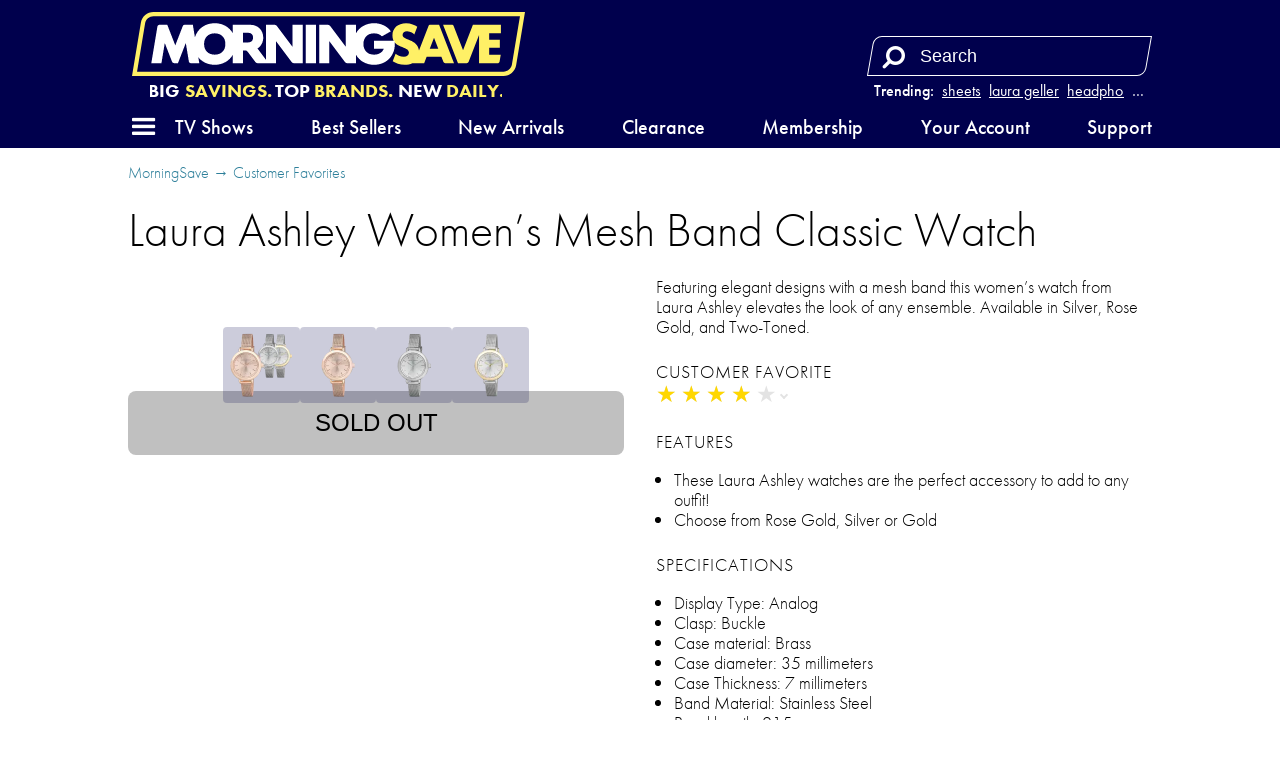

--- FILE ---
content_type: text/html; charset=utf-8
request_url: https://morningsave.com/deals/laura-ashley-women-s-mesh-band-classic-watch-23
body_size: 20805
content:

<!doctype html>
<html lang="en">
    <head>
        
<script async src="https://tagmanager.morningsave.com/gtag/js?id=G-WJZ87CP97G"></script>
<script>
    window.dataLayer = window.dataLayer || [];
    function gtag(){dataLayer.push(arguments);}
    gtag('js', new Date());
    gtag('config', 'G-WJZ87CP97G', {"transport_url":"https://tagmanager.morningsave.com"});

    
</script>
        <title>MorningSave: Laura Ashley Women’s Mesh Band Classic Watch</title>
        
<script>
    if (window.screen.width <= 576) {
        document.write('<meta content="initial-scale=1.0,minimum-scale=1.0,width=device-width" id="viewport" name="viewport" />');
    } else {
        document.write('<meta content="width=1080" id="viewport" name="viewport" />');
    }
</script>
        <link href="https://morningsave.com/deals/laura-ashley-women-s-mesh-band-classic-watch-23" rel="canonical" />
        <link href="https://dnr5hf97quw3.cloudfront.net/styles/deals/details-413373be41a051557c49880958897438a04c2296.css" rel="stylesheet" />
        
        <meta property="og:description" content="$19 (save 95%)" />
        
            
                <meta property="og:image" content="http://d2b8wt72ktn9a2.cloudfront.net/mediocre/image/upload/c_pad,f_auto,h_600,q_auto,w_600/qurhnvgtiobkmtxk6zj1.png" />
                <meta property="og:image:height" content="600" />
                <meta property="og:image:secure_url" content="https://d2b8wt72ktn9a2.cloudfront.net/mediocre/image/upload/c_pad,f_auto,h_600,q_auto,w_600/qurhnvgtiobkmtxk6zj1.png" />
                <meta property="og:image:width" content="600" />
            
                <meta property="og:image" content="http://d2b8wt72ktn9a2.cloudfront.net/mediocre/image/upload/c_pad,f_auto,h_600,q_auto,w_600/idicgs4zqqkdm74matps.png" />
                <meta property="og:image:height" content="600" />
                <meta property="og:image:secure_url" content="https://d2b8wt72ktn9a2.cloudfront.net/mediocre/image/upload/c_pad,f_auto,h_600,q_auto,w_600/idicgs4zqqkdm74matps.png" />
                <meta property="og:image:width" content="600" />
            
                <meta property="og:image" content="http://d2b8wt72ktn9a2.cloudfront.net/mediocre/image/upload/c_pad,f_auto,h_600,q_auto,w_600/hwglz4ghgsv6lc1bcn0t.png" />
                <meta property="og:image:height" content="600" />
                <meta property="og:image:secure_url" content="https://d2b8wt72ktn9a2.cloudfront.net/mediocre/image/upload/c_pad,f_auto,h_600,q_auto,w_600/hwglz4ghgsv6lc1bcn0t.png" />
                <meta property="og:image:width" content="600" />
            
                <meta property="og:image" content="http://d2b8wt72ktn9a2.cloudfront.net/mediocre/image/upload/c_pad,f_auto,h_600,q_auto,w_600/yp22d7swmbbgg1wwpqmp.png" />
                <meta property="og:image:height" content="600" />
                <meta property="og:image:secure_url" content="https://d2b8wt72ktn9a2.cloudfront.net/mediocre/image/upload/c_pad,f_auto,h_600,q_auto,w_600/yp22d7swmbbgg1wwpqmp.png" />
                <meta property="og:image:width" content="600" />
            
        
        <meta property="og:title" content="Laura Ashley Women’s Mesh Band Classic Watch" />
        <meta property="og:type" content="website" />
        <meta property="og:url" content="https://morningsave.com/deals/laura-ashley-women-s-mesh-band-classic-watch-23" />
        <meta name="twitter:card" content="summary_large_image" />
        <meta name="twitter:description" content="$19 (save 95%)" />
        <meta name="twitter:domain" content="morningsave.com" />
        
            <meta property="twitter:image" content="https://d2b8wt72ktn9a2.cloudfront.net/mediocre/image/upload/c_pad,f_auto,h_600,q_auto,w_600/qurhnvgtiobkmtxk6zj1.png" />
        
        <meta name="twitter:site" content="@MorningSave" />
        <meta name="twitter:title" content="Laura Ashley Women’s Mesh Band Classic Watch" />
        
    
    
            </head>
    <body>
        

    
    

        <header id="header">
            <nav>
    <div class="branding">
        <a class="logo" href="/" title="Home">
            <svg height="31.115" width="191.210" viewBox="0 0 191.210 31.115" xmlns="http://www.w3.org/2000/svg">
    <path class="accent" d="m0 0h-512.376l12.236 73.457c1.423 8.543 8.741 14.742 17.4 14.742h512.376l-12.237-73.457c-1.422-8.543-8.74-14.742-17.399-14.742" fill="#eae4ee" transform="matrix(.35277777 0 0 -.35277777 180.75486 31.114647)"/>
    <path class="background" d="m146.94365 12.557617 2.07469 5.33329h-4.14973zm32.54057-2.18616h-5.70406v3.1115h5.18548v3.88937h-5.18548v3.37079h5.61869l-.5468 3.28189c-.0833.49989-.51612.86678-1.02271.86678h-8.97572v-13.66485l-5.05742 13.0041c-.15487.39864-.53869.6611-.96626.6611h-4.21993l-7.25981-18.6682909h4.2171c.42792 0 .81174.26282.96697.6611l4.5406 11.6720109 4.79778-12.3331109 13.61157-.001zm-27.03336 14.51927c-.42792 0-.81139-.26247-.96661-.6611l-.95285-2.44934h-7.17585l-1.21003 3.11044-5.77427.001c-1.03611.50377-2.28212.77752-3.68794.77752-2.38654 0-4.46652-.9331-5.83565-1.75472l1.41923-3.64807c.7239.57044 2.1971 1.51377 4.02766 1.51377 1.50707 0 2.4631-.80539 2.4631-2.07433 0-3.31329-8.03769-1.8034-8.03769-8.29734 0-3.5969205 2.62325-5.9633509 6.61141-5.9633509 2.40559 0 4.33881.95991 5.46946 1.69686l-1.4545 3.7390909c-.40569-.40146-1.71944-1.5469305-3.49603-1.5469305-1.34867 0-2.20415.7048505-2.20415 1.8150405 0 2.67159 7.37305 1.85773 7.99535 7.51311l4.58012-11.7785409c.15522-.39864.53939-.66146.96661-.66146h4.21957l7.25982 18.6682909zm-141.995873-22.8162509c-2.0365863 0-3.7574362 1.45803-4.0922222 3.46674l-3.914069 23.4992409h178.3062342c2.03659 0 3.75744-1.45803 4.09187-3.4671l3.91442-23.4988809z" fill="#714f8a"/>
    <path class="foreground" d="m56.583296 10.112797h-2.592917v4.6669h2.592917c1.461206 0 2.333625-.87242 2.333625-2.33363 0-1.46085-.872419-2.33327-2.333625-2.33327m-16.334316.25823c-3.150659 0-5.186539 2.03588-5.186539 5.18654 0 3.15031 2.03588 5.18584 5.186539 5.18584 3.150658 0 5.186538-2.03553 5.186538-5.18584 0-3.15066-2.03588-5.18654-5.186538-5.18654m37.388093 13.89839-7.570963-10.09509v10.71739h-8.815917c-.489655 0-.950736-.23072-1.2446-.6223l-3.7338-4.97875c-.293864-.39159-.754944-.6223-1.2446-.6223h-1.036814v6.22335h-4.926541v-4.13879c-1.686631 3.0166-4.88562 4.91666-8.814858 4.91666-3.372556 0-6.207125-1.40017-8.009114-3.70416l.487892 2.92629h-4.04742c-.506941 0-.939447-.36654-1.023055-.86642l-1.490134-8.93481-3.812469 9.80123h-1.703211c-.534458 0-1.014236-.32844-1.207911-.82656l-3.491089-8.97467-1.634772 9.80123h-4.9258363l2.9693303-17.8022309c.08326-.49988.515762-.86642 1.022703-.86642h3.785658l3.890434 10.0005509 3.630436-9.3390909c.154869-.39899.539044-.66146.966611-.66146h3.957108l1.007181 6.0392009c1.270705-4.0975105 4.926894-6.8170709 9.627658-6.8170709 3.929238 0 7.128227 1.9000604 8.814858 4.9166609v-4.1387909l8.556625.001c3.612797 0 6.222647 2.6098504 6.222647 6.2219409 0 2.30999-1.068211 4.20864-2.782711 5.27826l4.079169 5.43878v-16.9400409h4.148667c.489655 0 .950736.23037 1.2446.6223l7.570963 10.0950909v-10.7173909h4.926542v18.6686509h-4.148667c-.489655 0-.950736-.23072-1.2446-.6223m6.948664-18.0463509h4.926542v18.6686509h-4.926542zm33.188633 7.7784009h10.00971c.0677.50412.10407 1.02305.10407 1.5561 0 5.87058-4.2418 10.11202-10.11308 10.11202-3.9303 0-7.12999-1.90112-8.81627-4.91913v4.14126h-4.14866c-.48966 0-.95074-.23072-1.24425-.6223l-7.571322-10.09509v10.71739h-4.92654v-18.6686509h4.14867c.48965 0 .95073.23037 1.2446.6223l7.570962 10.0950909v-10.7173909h4.92654v4.1412609c1.68628-3.0180105 4.88597-4.9191309 8.81627-4.9191309 3.48545 0 6.39657 1.49472 8.18692 3.9377004l-4.35787 2.4585105c-.90452-.93874-2.22073-1.47038-3.82905-1.47038-3.15066 0-5.18654 2.03588-5.18654 5.18654 0 3.15031 2.03588 5.18584 5.18654 5.18584 2.28142 0 3.97722-1.06751 4.74028-2.85257h-4.74098z" fill="#fff" fill-rule="evenodd"/>
</svg>        </a>
        <span class="tagline"><svg preserveAspectRatio="xMidYMid meet" viewBox="-188 -12.5 376 25"><text dy="0.3em" fill="#fff" font-size="20" style="text-anchor: middle;">Big <tspan>Savings.</tspan> Top <tspan>Brands.</tspan> New <tspan>Daily.</tspan></text></svg></span>
    </div>
    <div class="search">
        
            <dl class="trending">
                <dt>Trending:</dt>
                
                    <dd><a href="/market?q=sheets" title="Search for sheets">sheets</a></dd>
                
                    <dd><a href="/market?q=laura geller" title="Search for laura geller">laura geller</a></dd>
                
                    <dd><a href="/market?q=headphones" title="Search for headphones">headphones</a></dd>
                
                    <dd><a href="/market?q=luggage" title="Search for luggage">luggage</a></dd>
                
                
                    <dd class="more"><label for="top-search">&hellip;</label></dd>
                
            </dl>
        
        <form action="/market" role="search">
            <div>
                <input autocomplete="off" id="top-search" name="q" placeholder="Search" required size="10" aria-label="Search term" title="Search term" type="search" />
                <button class="fa fa-flip-horizontal fa-search" aria-label="Search" type="submit" />
                <button class="fa fa-remove" aria-label="Clear" type="reset" />
            </div>
            
                <div class="trending-menu" tabindex="-1">
                    <h4>Trending</h4>
                    <ul>
                        
                            <li><a tabindex="0" href="/market?q=sheets" title="Search for sheets">sheets</a></li>
                        
                            <li><a tabindex="0" href="/market?q=laura geller" title="Search for laura geller">laura geller</a></li>
                        
                            <li><a tabindex="0" href="/market?q=headphones" title="Search for headphones">headphones</a></li>
                        
                            <li><a tabindex="0" href="/market?q=luggage" title="Search for luggage">luggage</a></li>
                        
                            <li><a tabindex="0" href="/market?q=vacuum" title="Search for vacuum">vacuum</a></li>
                        
                            <li><a tabindex="0" href="/market?q=jewelry" title="Search for jewelry">jewelry</a></li>
                        
                            <li><a tabindex="0" href="/market?q=luminara" title="Search for luminara">luminara</a></li>
                        
                            <li><a tabindex="0" href="/market?q=cuisinart" title="Search for cuisinart">cuisinart</a></li>
                        
                            <li><a tabindex="0" href="/market?q=shoulder massage" title="Search for shoulder massage">shoulder massage</a></li>
                        
                            <li><a tabindex="0" href="/market?q=blood pressure" title="Search for blood pressure">blood pressure</a></li>
                        
                    </ul>
                </div>
            
        </form>
    </div>
    <a class="menu" role="button" aria-controls="hamburger-menu" tabindex="0" title="Menu"><i class="fa fa-bars"></i></a>
    <div class="sub-nav">
        <ul>
            <li><a class="tv-menu" role="button" aria-controls="tv-hamburger-menu" tabindex="0">TV Shows</a></li>
            <li><a href="/market">Best Sellers</a></li>
            <li><a href="/market/new-arrivals">New Arrivals</a></li>
            <li><a href="/market/clearance">Clearance</a></li>
            <li><a href="/membership">Membership</a></li>
            <li><a href="/account">Your Account</a></li>
            <li><a href="/support">Support</a></li>
        </ul>
    </div>
</nav>
        </header>
        <div class="hamburger-menu" id="hamburger-menu">
    <div class="overlay" id="hamburger-overlay"></div>
    <nav style="display: none;">
        
        <h1>Account</h1>
        <ul>
            
                <li><a class="button reverse email" href="/account/signin?returnurl=https%3A%2F%2Fmorningsave.com%2Fdeals%2Flaura-ashley-women-s-mesh-band-classic-watch-23#email"><i class="fa fa-envelope"></i><span class="subtext">Sign in with Email</span></a></li>
                
                    <li><a class="button apple" href="/account/signin/apple?returnurl=https%3A%2F%2Fmorningsave.com%2Fdeals%2Flaura-ashley-women-s-mesh-band-classic-watch-23"><i class="fa fa-apple"></i><span class="subtext">Sign in with Apple</span></a></li>
                
                
                    <li><a class="button facebook" href="/account/signin/facebook?returnurl=https%3A%2F%2Fmorningsave.com%2Fdeals%2Flaura-ashley-women-s-mesh-band-classic-watch-23"><i class="fa fa-facebook-f"></i><span class="subtext">Sign in with Facebook</span></a></li>
                
                <li><p class="signup-opt-in">By continuing, you agree to our <a href="/terms" target="_blank">terms of use</a> and <a href="/privacy" target="_blank">privacy policy</a>.</p></li>
            
        </ul>
        <h1>Help</h1>
        <ul>
            <li><a href="/support"><i class="fa fa-fw fa-envelope-o"></i> Support</a></li>
            <li><a href="/faq"><i class="fa fa-fw fa-question-circle"></i> Frequently Asked Questions</a></li>
            <li><a href="/warranty"><i class="fa fa-fw fa-info-circle"></i> Warranty & Returns</a></li>
        </ul>
        <h1>Membership</h1>
        
            <p><span class="price formatted"><span class="amount"><span class="symbol">$</span><span class="whole">5<span class="separator">.</span></span><span class="fraction">99</span></span></span>/month gets you free shipping and more.</p>
            <ul class="membership">
                <li><a href="/membership"><i class="fa fa-fw fa-question-circle"></i> What Is Membership?</a></li>
                <li><a href="/membership/signup"><i class="fa fa-fw icon-membership"></i> Become a Member</a></li>
            </ul>
        
        <h1>Search</h1>
        <ul class="search">
            <li>
                <form action="/market" role="search">
                    <div>
                        <input autocomplete="off" name="q" required size="10" aria-label="Search term" aria-placeholder="Search" type="search" />
                        <button class="fa fa-search" aria-label="Search" type="submit" />
                        <button class="fa fa-remove" aria-label="Clear" type="reset" />
                    </div>
                </form>
            </li>
            
                <li>
                    <h2>Trending</h2>
                    <ul class="swipe-scroll trending">
                        
                            <li><a href="/market?q=sheets">sheets</a></li>
                        
                            <li><a href="/market?q=laura geller">laura geller</a></li>
                        
                            <li><a href="/market?q=headphones">headphones</a></li>
                        
                            <li><a href="/market?q=luggage">luggage</a></li>
                        
                            <li><a href="/market?q=vacuum">vacuum</a></li>
                        
                            <li><a href="/market?q=jewelry">jewelry</a></li>
                        
                            <li><a href="/market?q=luminara">luminara</a></li>
                        
                            <li><a href="/market?q=cuisinart">cuisinart</a></li>
                        
                            <li><a href="/market?q=shoulder massage">shoulder massage</a></li>
                        
                            <li><a href="/market?q=blood pressure">blood pressure</a></li>
                        
                    </ul>
                </li>
            
        </ul>
        <h1>Market</h1>
        <ul class="market">
            
            <li>
                <a class="best-sellers" href="/market">Best Sellers</a>
                
                    <ol class="swipe-scroll">
                        
                            
                            
                            
                                
                            
                            <li>
                                <a href="/deals/luxury-home-6-piece-cool-bamboo-fiber-sheet-set-1" title="Luxury Home 6-Piece Cool Rayon from Bamboo Sheet Set">
                                    <img alt="Luxury Home 6-Piece Cool Rayon from Bamboo Sheet Set" height="120" loading="lazy" src="https://d2b8wt72ktn9a2.cloudfront.net/mediocre/image/upload/c_pad,dpr_2.0,f_auto,h_120,q_auto,w_120/euj8nxn484fqd53fsa5b.webp" width="120" />
                                    
                                        
                                        
                                            <span class="sold-text"><i class="flame"><svg viewBox="0 0 314.57812 400.54633" xmlns="http://www.w3.org/2000/svg">
    <path d="m.20947226 254.5s2.70000004-69.2 101.39999774-120c0 0 74.8-39.6 34.6-134.5 0 0 84.3 29 70.9 118.3 0 0-3.3 20.7-10.6 28.5 0 0-10 23.4 12 25.1 0 0 18.7 6.1 28.1-20.1 0 0-2.2-53 50.2-48 0 0-25.7 31.8 0 62 0 0 56.9 74 7.8 161.5 0 0-46.8 79.1-162.9 72.9.1 0-137.7999977-11.7-131.49999774-145.7z" />
</svg></i><span>20100+ Sold</span></span>
                                        
                                    
                                </a>
                            </li>
                        
                            
                            
                            
                                
                            
                            <li>
                                <a href="/deals/kathy-ireland-1000-thread-count-egyptian-cotton-rich-6-piece-sheet-set" title="Kathy Ireland 1000 Thread Count Egyptian Cotton Rich 6-Piece Sheet Set">
                                    <img alt="Kathy Ireland 1000 Thread Count Egyptian Cotton Rich 6-Piece Sheet Set" height="120" loading="lazy" src="https://d2b8wt72ktn9a2.cloudfront.net/mediocre/image/upload/c_pad,dpr_2.0,f_auto,h_120,q_auto,w_120/vcscyqg9uea1zcaraqqq.webp" width="120" />
                                    
                                        
                                        
                                            <span class="sold-text"><i class="flame"><svg viewBox="0 0 314.57812 400.54633" xmlns="http://www.w3.org/2000/svg">
    <path d="m.20947226 254.5s2.70000004-69.2 101.39999774-120c0 0 74.8-39.6 34.6-134.5 0 0 84.3 29 70.9 118.3 0 0-3.3 20.7-10.6 28.5 0 0-10 23.4 12 25.1 0 0 18.7 6.1 28.1-20.1 0 0-2.2-53 50.2-48 0 0-25.7 31.8 0 62 0 0 56.9 74 7.8 161.5 0 0-46.8 79.1-162.9 72.9.1 0-137.7999977-11.7-131.49999774-145.7z" />
</svg></i><span>100+ Sold</span></span>
                                        
                                    
                                </a>
                            </li>
                        
                            
                            
                            
                                
                            
                            <li>
                                <a href="/deals/mirage-luggage-gala-3-piece-hardshell-dual-spinner-luggage-set" title="Mirage Luggage GALA 3-Piece Hardshell Dual Spinner Luggage Set">
                                    <img alt="Mirage Luggage GALA 3-Piece Hardshell Dual Spinner Luggage Set" height="120" loading="lazy" src="https://d2b8wt72ktn9a2.cloudfront.net/mediocre/image/upload/c_pad,dpr_2.0,f_auto,h_120,q_auto,w_120/lfxcoe5otmos4bnsdvsf.webp" width="120" />
                                    
                                        
                                        
                                    
                                </a>
                            </li>
                        
                            
                            
                            
                                
                            
                            <li>
                                <a href="/deals/laura-ashley-ladies-minimalist-mesh-band-watch-21" title="Laura Ashley Ladies Minimalist Mesh Band Watch">
                                    <img alt="Laura Ashley Ladies Minimalist Mesh Band Watch" height="120" loading="lazy" src="https://d2b8wt72ktn9a2.cloudfront.net/mediocre/image/upload/c_pad,dpr_2.0,f_auto,h_120,q_auto,w_120/bk1i7o1lar1mtgad98pr.webp" width="120" />
                                    
                                        
                                        
                                            <span class="sold-text"><i class="flame"><svg viewBox="0 0 314.57812 400.54633" xmlns="http://www.w3.org/2000/svg">
    <path d="m.20947226 254.5s2.70000004-69.2 101.39999774-120c0 0 74.8-39.6 34.6-134.5 0 0 84.3 29 70.9 118.3 0 0-3.3 20.7-10.6 28.5 0 0-10 23.4 12 25.1 0 0 18.7 6.1 28.1-20.1 0 0-2.2-53 50.2-48 0 0-25.7 31.8 0 62 0 0 56.9 74 7.8 161.5 0 0-46.8 79.1-162.9 72.9.1 0-137.7999977-11.7-131.49999774-145.7z" />
</svg></i><span>200+ Sold</span></span>
                                        
                                    
                                </a>
                            </li>
                        
                            
                            
                            
                                
                            
                            <li>
                                <a href="/deals/2-pack-hakol-him-and-hers-rechargeable-hand-warmers" title="2-Pack: Hakol Him And Hers Rechargeable Hand Warmers">
                                    <img alt="2-Pack: Hakol Him And Hers Rechargeable Hand Warmers" height="120" loading="lazy" src="https://d2b8wt72ktn9a2.cloudfront.net/mediocre/image/upload/c_pad,dpr_2.0,f_auto,h_120,q_auto,w_120/rl0njwwramo0mfma4zoi.webp" width="120" />
                                    
                                        
                                        
                                            <span class="sold-text"><i class="flame"><svg viewBox="0 0 314.57812 400.54633" xmlns="http://www.w3.org/2000/svg">
    <path d="m.20947226 254.5s2.70000004-69.2 101.39999774-120c0 0 74.8-39.6 34.6-134.5 0 0 84.3 29 70.9 118.3 0 0-3.3 20.7-10.6 28.5 0 0-10 23.4 12 25.1 0 0 18.7 6.1 28.1-20.1 0 0-2.2-53 50.2-48 0 0-25.7 31.8 0 62 0 0 56.9 74 7.8 161.5 0 0-46.8 79.1-162.9 72.9.1 0-137.7999977-11.7-131.49999774-145.7z" />
</svg></i><span>200+ Sold</span></span>
                                        
                                    
                                </a>
                            </li>
                        
                            
                            
                            
                                
                            
                            <li>
                                <a href="/deals/prai-beauty-24k-gold-wrinkle-repair-day-and-night-creme-holiday-set-11" title="PRAI Beauty 24K Gold Wrinkle Repair Day and Night Creme Holiday Set">
                                    <img alt="PRAI Beauty 24K Gold Wrinkle Repair Day and Night Creme Holiday Set" height="120" loading="lazy" src="https://d2b8wt72ktn9a2.cloudfront.net/mediocre/image/upload/c_pad,dpr_2.0,f_auto,h_120,q_auto,w_120/w42mqh2wetvyvzumkqk0.webp" width="120" />
                                    
                                        
                                        
                                    
                                </a>
                            </li>
                        
                            
                            
                            
                                
                            
                            <li>
                                <a href="/deals/hannah-linen-6-piece-1800-series-premium-sheet-set" title="Hannah Linen 6-Piece 1800 Series Premium Sheet Set">
                                    <img alt="Hannah Linen 6-Piece 1800 Series Premium Sheet Set" height="120" loading="lazy" src="https://d2b8wt72ktn9a2.cloudfront.net/mediocre/image/upload/c_pad,dpr_2.0,f_auto,h_120,q_auto,w_120/vfygznowyijdvookosmv.webp" width="120" />
                                    
                                        
                                        
                                            <span class="sold-text"><i class="flame"><svg viewBox="0 0 314.57812 400.54633" xmlns="http://www.w3.org/2000/svg">
    <path d="m.20947226 254.5s2.70000004-69.2 101.39999774-120c0 0 74.8-39.6 34.6-134.5 0 0 84.3 29 70.9 118.3 0 0-3.3 20.7-10.6 28.5 0 0-10 23.4 12 25.1 0 0 18.7 6.1 28.1-20.1 0 0-2.2-53 50.2-48 0 0-25.7 31.8 0 62 0 0 56.9 74 7.8 161.5 0 0-46.8 79.1-162.9 72.9.1 0-137.7999977-11.7-131.49999774-145.7z" />
</svg></i><span>100+ Sold</span></span>
                                        
                                    
                                </a>
                            </li>
                        
                            
                            
                            
                                
                            
                            <li>
                                <a href="/deals/hakol16-color-ocean-wave-projector-light" title="Hakol 16-Color Ocean Wave Projector Light">
                                    <img alt="Hakol 16-Color Ocean Wave Projector Light" height="120" loading="lazy" src="https://d2b8wt72ktn9a2.cloudfront.net/mediocre/image/upload/c_pad,dpr_2.0,f_auto,h_120,q_auto,w_120/fdy28zbj1pxv6sh3xnwa.webp" width="120" />
                                    
                                        
                                        
                                    
                                </a>
                            </li>
                        
                            
                            
                            
                                
                            
                            <li>
                                <a href="/deals/4-pack-luminara-flameless-smooth-glitter-candles" title="Luminara 4-Piece Flameless Smooth &amp; Glitter Candles">
                                    <img alt="Luminara 4-Piece Flameless Smooth &amp; Glitter Candles" height="120" loading="lazy" src="https://d2b8wt72ktn9a2.cloudfront.net/mediocre/image/upload/c_pad,dpr_2.0,f_auto,h_120,q_auto,w_120/sesrmqesqghsbpmibgg2.webp" width="120" />
                                    
                                        
                                        
                                    
                                </a>
                            </li>
                        
                            
                            
                            
                                
                            
                            <li>
                                <a href="/deals/gv2-by-gevril-padova-gemstone-swiss-made-quartz-diamond-watch-for-women" title="GV2 by Gevril Padova Gemstone Swiss-Made Quartz Diamond Watch for Women">
                                    <img alt="GV2 by Gevril Padova Gemstone Swiss-Made Quartz Diamond Watch for Women" height="120" loading="lazy" src="https://d2b8wt72ktn9a2.cloudfront.net/mediocre/image/upload/c_pad,dpr_2.0,f_auto,h_120,q_auto,w_120/x6fgg9myovha4wemuvri.webp" width="120" />
                                    
                                        
                                        
                                    
                                </a>
                            </li>
                        
                    </ol>
                
            </li>
            <li>
                <a class="new-arrivals" href="/market/new-arrivals">New Arrivals</a>
                
                    <ol class="swipe-scroll">
                        
                            
                            
                            
                                
                            
                            <li>
                                <a href="/deals/rachel-glauber-round-simulated-diamond-stud-cable-chain-necklace" title="Rachel Glauber Round Simulated Diamond Stud Cable Chain Necklace">
                                    <img alt="Rachel Glauber Round Simulated Diamond Stud Cable Chain Necklace" height="120" loading="lazy" src="https://d2b8wt72ktn9a2.cloudfront.net/mediocre/image/upload/c_pad,dpr_2.0,f_auto,h_120,q_auto,w_120/iz52mksj1trmztwgqnoe.webp" width="120" />
                                    
                                        
                                        
                                            
                                            
                                            
                                                
                                            
                                            <span class="arrival-date"><i class="fa fa-certificate"></i><span>NEW 2&nbsp;days ago</span></span>
                                        
                                    
                                </a>
                            </li>
                        
                            
                            
                            
                                
                            
                            <li>
                                <a href="/deals/rachel-glauber-stylish-halo-stud-earrings-14k-white-gold-plated" title="Rachel Glauber Stylish Halo Stud Earrings 14k White Gold Plated">
                                    <img alt="Rachel Glauber Stylish Halo Stud Earrings 14k White Gold Plated" height="120" loading="lazy" src="https://d2b8wt72ktn9a2.cloudfront.net/mediocre/image/upload/c_pad,dpr_2.0,f_auto,h_120,q_auto,w_120/pyopyc0dq1zer7nluzjh.webp" width="120" />
                                    
                                        
                                        
                                            
                                            
                                            
                                                
                                            
                                            <span class="arrival-date"><i class="fa fa-certificate"></i><span>NEW 2&nbsp;days ago</span></span>
                                        
                                    
                                </a>
                            </li>
                        
                            
                            
                            
                                
                            
                            <li>
                                <a href="/deals/rachel-glauber-rose-cut-simulated-diamond-link-necklace-14k-white-gold-plated" title="Rachel Glauber Rose Cut Simulated Diamond Link Necklace 14k White Gold Plated">
                                    <img alt="Rachel Glauber Rose Cut Simulated Diamond Link Necklace 14k White Gold Plated" height="120" loading="lazy" src="https://d2b8wt72ktn9a2.cloudfront.net/mediocre/image/upload/c_pad,dpr_2.0,f_auto,h_120,q_auto,w_120/kj3odcdx0nsowb1eh2p2.webp" width="120" />
                                    
                                        
                                        
                                            
                                            
                                            
                                                
                                            
                                            <span class="arrival-date"><i class="fa fa-certificate"></i><span>NEW 2&nbsp;days ago</span></span>
                                        
                                    
                                </a>
                            </li>
                        
                            
                            
                            
                                
                            
                            <li>
                                <a href="/deals/rachel-glauber-simulated-diamond-whirlpool-stud-earrings-14k-gold-plated" title="Rachel Glauber Simulated Diamond Whirlpool Stud Earrings 14k Gold Plated">
                                    <img alt="Rachel Glauber Simulated Diamond Whirlpool Stud Earrings 14k Gold Plated" height="120" loading="lazy" src="https://d2b8wt72ktn9a2.cloudfront.net/mediocre/image/upload/c_pad,dpr_2.0,f_auto,h_120,q_auto,w_120/odfxbdjtcveoxjqacvwl.webp" width="120" />
                                    
                                        
                                        
                                            
                                            
                                            
                                                
                                            
                                            <span class="arrival-date"><i class="fa fa-certificate"></i><span>NEW 2&nbsp;days ago</span></span>
                                        
                                    
                                </a>
                            </li>
                        
                            
                            
                            
                                
                            
                            <li>
                                <a href="/deals/rachel-glauber-modern-solitaire-drop-earrings" title="Rachel Glauber Modern Solitaire Drop Earrings">
                                    <img alt="Rachel Glauber Modern Solitaire Drop Earrings" height="120" loading="lazy" src="https://d2b8wt72ktn9a2.cloudfront.net/mediocre/image/upload/c_pad,dpr_2.0,f_auto,h_120,q_auto,w_120/n972i8ihcpodckhxksv1.webp" width="120" />
                                    
                                        
                                        
                                            
                                            
                                            
                                                
                                            
                                            <span class="arrival-date"><i class="fa fa-certificate"></i><span>NEW 2&nbsp;days ago</span></span>
                                        
                                    
                                </a>
                            </li>
                        
                            
                            
                            
                                
                            
                            <li>
                                <a href="/deals/genevive-simulated-diamond-pear-drop-hook-earrings-14k-gold-plated-3" title="Genevive Simulated Diamond Pear Drop Hook Earrings 14k Gold Plated">
                                    <img alt="Genevive Simulated Diamond Pear Drop Hook Earrings 14k Gold Plated" height="120" loading="lazy" src="https://d2b8wt72ktn9a2.cloudfront.net/mediocre/image/upload/c_pad,dpr_2.0,f_auto,h_120,q_auto,w_120/i8clh5bvjw8wjqtvtu7a.webp" width="120" />
                                    
                                        
                                        
                                            
                                            
                                            
                                                
                                            
                                            <span class="arrival-date"><i class="fa fa-certificate"></i><span>NEW 2&nbsp;days ago</span></span>
                                        
                                    
                                </a>
                            </li>
                        
                            
                            
                            
                                
                            
                            <li>
                                <a href="/deals/rachel-glauber-oval-simulated-diamond-stud-earrings-14k-white-gold-plated" title="Rachel Glauber Oval Simulated Diamond Stud Earrings 14k White Gold Plated">
                                    <img alt="Rachel Glauber Oval Simulated Diamond Stud Earrings 14k White Gold Plated" height="120" loading="lazy" src="https://d2b8wt72ktn9a2.cloudfront.net/mediocre/image/upload/c_pad,dpr_2.0,f_auto,h_120,q_auto,w_120/oojtqd8aumkabpbz2btn.webp" width="120" />
                                    
                                        
                                        
                                            
                                            
                                            
                                                
                                            
                                            <span class="arrival-date"><i class="fa fa-certificate"></i><span>NEW 2&nbsp;days ago</span></span>
                                        
                                    
                                </a>
                            </li>
                        
                            
                            
                            
                                
                            
                            <li>
                                <a href="/deals/rachel-glauber-simulated-diamond-pave-oblong-oval-hoop-earrings-14k-gold-plated" title="Rachel Glauber Simulated Diamond Pave Oblong Oval Hoop Earrings 14k Gold Plated">
                                    <img alt="Rachel Glauber Simulated Diamond Pave Oblong Oval Hoop Earrings 14k Gold Plated" height="120" loading="lazy" src="https://d2b8wt72ktn9a2.cloudfront.net/mediocre/image/upload/c_pad,dpr_2.0,f_auto,h_120,q_auto,w_120/ccm2wdewzudjldfd58wl.webp" width="120" />
                                    
                                        
                                        
                                            
                                            
                                            
                                                
                                            
                                            <span class="arrival-date"><i class="fa fa-certificate"></i><span>NEW 2&nbsp;days ago</span></span>
                                        
                                    
                                </a>
                            </li>
                        
                            
                            
                            
                                
                            
                            <li>
                                <a href="/deals/rachel-glauber-circular-linked-accents-chain-bracelet-14k-white-gold-plated" title="Rachel Glauber Circular Linked Accents Chain Bracelet 14k White Gold Plated">
                                    <img alt="Rachel Glauber Circular Linked Accents Chain Bracelet 14k White Gold Plated" height="120" loading="lazy" src="https://d2b8wt72ktn9a2.cloudfront.net/mediocre/image/upload/c_pad,dpr_2.0,f_auto,h_120,q_auto,w_120/uh4fcxcsgxzdmhov4etb.webp" width="120" />
                                    
                                        
                                        
                                            
                                            
                                            
                                                
                                            
                                            <span class="arrival-date"><i class="fa fa-certificate"></i><span>NEW 2&nbsp;days ago</span></span>
                                        
                                    
                                </a>
                            </li>
                        
                            
                            
                            
                                
                            
                            <li>
                                <a href="/deals/rachel-glauber-baguette-simulated-diamond-stud-earrings-14k-white-gold-plated" title="Rachel Glauber Baguette Simulated Diamond Stud Earrings 14k White Gold Plated">
                                    <img alt="Rachel Glauber Baguette Simulated Diamond Stud Earrings 14k White Gold Plated" height="120" loading="lazy" src="https://d2b8wt72ktn9a2.cloudfront.net/mediocre/image/upload/c_pad,dpr_2.0,f_auto,h_120,q_auto,w_120/atuucluuyiq0czrpfeus.webp" width="120" />
                                    
                                        
                                        
                                            
                                            
                                            
                                                
                                            
                                            <span class="arrival-date"><i class="fa fa-certificate"></i><span>NEW 2&nbsp;days ago</span></span>
                                        
                                    
                                </a>
                            </li>
                        
                    </ol>
                
            </li>
            <li>
                <a class="clearance" href="/market/clearance">Clearance</a>
                
                    <ol class="swipe-scroll">
                        
                            
                            
                            
                                
                            
                            <li>
                                <a href="/deals/design-imports-candy-cane-print-ornament-storage-13" title="Design Imports Candy Cane Print Ornament Storage">
                                    <img alt="Design Imports Candy Cane Print Ornament Storage" height="120" loading="lazy" src="https://d2b8wt72ktn9a2.cloudfront.net/mediocre/image/upload/c_pad,dpr_2.0,f_auto,h_120,q_auto,w_120/cdb9qt4doamcnalivpee.webp" width="120" />
                                    
                                </a>
                            </li>
                        
                            
                            
                            
                                
                            
                            <li>
                                <a href="/deals/1-or-2-pack-august-leo-home-2-in-1-led-tree-topper-stand-jeweled-snowflake" title="1 or 2-Pack: August &amp; Leo Home 2-in-1 LED Tree Topper &amp; Stand Jeweled Snowflake">
                                    <img alt="1 or 2-Pack: August &amp; Leo Home 2-in-1 LED Tree Topper &amp; Stand Jeweled Snowflake" height="120" loading="lazy" src="https://d2b8wt72ktn9a2.cloudfront.net/mediocre/image/upload/c_pad,dpr_2.0,f_auto,h_120,q_auto,w_120/h0vvztcmbqja7hbjtews.webp" width="120" />
                                    
                                        
                                        
                                    
                                </a>
                            </li>
                        
                            
                            
                            
                                
                            
                            <li>
                                <a href="/deals/2-pack-georgia-brown-seasonal-metal-illusion-spinners-trick-or-treat" title="2-Pack: Georgia Brown Seasonal Metal Illusion Spinners (Trick or Treat)">
                                    <img alt="2-Pack: Georgia Brown Seasonal Metal Illusion Spinners (Trick or Treat)" height="120" loading="lazy" src="https://d2b8wt72ktn9a2.cloudfront.net/mediocre/image/upload/c_pad,dpr_2.0,f_auto,h_120,q_auto,w_120/doa8nt11qg8ztopyh9tf.webp" width="120" />
                                    
                                        
                                        
                                    
                                </a>
                            </li>
                        
                            
                            
                            
                                
                            
                            <li>
                                <a href="/deals/3-pack-kerasal-intensive-foot-repair-0-5-oz-7" title="3-Pack: Kerasal Intensive Foot Repair (0.5 oz)">
                                    <img alt="3-Pack: Kerasal Intensive Foot Repair (0.5 oz)" height="120" loading="lazy" src="https://d2b8wt72ktn9a2.cloudfront.net/mediocre/image/upload/c_pad,dpr_2.0,f_auto,h_120,q_auto,w_120/ghp1spvmgpvd0cc5csgx.webp" width="120" />
                                    
                                        
                                        
                                    
                                </a>
                            </li>
                        
                            
                            
                            
                                
                            
                            <li>
                                <a href="/deals/2-pack-international-report-v-neck-shirt-lavender-pink-15" title="2-Pack: International Report V-Neck Shirt (Lavender, Pink)">
                                    <img alt="2-Pack: International Report V-Neck Shirt (Lavender, Pink)" height="120" loading="lazy" src="https://d2b8wt72ktn9a2.cloudfront.net/mediocre/image/upload/c_pad,dpr_2.0,f_auto,h_120,q_auto,w_120/zws9mfpiyxtzqyyy7uo9.webp" width="120" />
                                    
                                        
                                        
                                    
                                </a>
                            </li>
                        
                            
                            
                            
                                
                            
                            <li>
                                <a href="/deals/3-pack-international-report-mens-100-cotton-t-shirts-20" title="3-Pack: International Report Mens 100% Cotton T-Shirts">
                                    <img alt="3-Pack: International Report Mens 100% Cotton T-Shirts" height="120" loading="lazy" src="https://d2b8wt72ktn9a2.cloudfront.net/mediocre/image/upload/c_pad,dpr_2.0,f_auto,h_120,q_auto,w_120/hqopcraazldx7pmkt8jj.webp" width="120" />
                                    
                                        
                                        
                                    
                                </a>
                            </li>
                        
                            
                            
                            
                                
                            
                            <li>
                                <a href="/deals/3-pack-nature-s-craft-magnesium-glycinate-powder-6" title="3-Pack: Nature&#39;s Craft Magnesium Glycinate Powder">
                                    <img alt="3-Pack: Nature&#39;s Craft Magnesium Glycinate Powder" height="120" loading="lazy" src="https://d2b8wt72ktn9a2.cloudfront.net/mediocre/image/upload/c_pad,dpr_2.0,f_auto,h_120,q_auto,w_120/clky0zyfx7j66uzfkogn.webp" width="120" />
                                    
                                        
                                        
                                    
                                </a>
                            </li>
                        
                            
                            
                            
                                
                            
                            <li>
                                <a href="/deals/nadri-emerald-hinge-bracelet" title="NADRI Emerald Cut Hinged Bracelet">
                                    <img alt="NADRI Emerald Cut Hinged Bracelet" height="120" loading="lazy" src="https://d2b8wt72ktn9a2.cloudfront.net/mediocre/image/upload/c_pad,dpr_2.0,f_auto,h_120,q_auto,w_120/ezndshpjjovuhoumk0ht.webp" width="120" />
                                    
                                        
                                        
                                    
                                </a>
                            </li>
                        
                            
                            
                            
                                
                            
                            <li>
                                <a href="/deals/nadri-cross-earring-set" title="NADRI Cubic Zirconia Emerald &amp; Cross Earring Set">
                                    <img alt="NADRI Cubic Zirconia Emerald &amp; Cross Earring Set" height="120" loading="lazy" src="https://d2b8wt72ktn9a2.cloudfront.net/mediocre/image/upload/c_pad,dpr_2.0,f_auto,h_120,q_auto,w_120/mymvfkdrybz7pakidh7k.webp" width="120" />
                                    
                                        
                                        
                                    
                                </a>
                            </li>
                        
                            
                            
                            
                                
                            
                            <li>
                                <a href="/deals/sharper-image-electric-sonic-toothbrush-15" title="Sharper Image Electric Sonic Toothbrush">
                                    <img alt="Sharper Image Electric Sonic Toothbrush" height="120" loading="lazy" src="https://d2b8wt72ktn9a2.cloudfront.net/mediocre/image/upload/c_pad,dpr_2.0,f_auto,h_120,q_auto,w_120/dondfbafonrzhmndun87.webp" width="120" />
                                    
                                </a>
                            </li>
                        
                    </ol>
                
            </li>
        </ul>
        
            <h1>Shop by TV Show</h1>
            <ul class="shows">
            
                

                
                    <li>
                        <a href="/accessonline"><img alt="Access Hollywood" loading="lazy" src="https://d2b8wt72ktn9a2.cloudfront.net/mediocre/video/upload/e_boomerang/eo_34,e_loop,fl_lossy,so_30,w_140/g_south_east,h_36,l_tklmv7kwhghrjukwgbcb,x_4,y_4/v1694538820/eb3508vgcwmyjfiqivx6.gif" /><span>Access Hollywood</span></a>
                    </li>
                
            
                

                
                    <li>
                        <a href="/dailyblastlive"><img alt="Daily Blast Live" loading="lazy" src="https://d2b8wt72ktn9a2.cloudfront.net/mediocre/video/upload/e_boomerang/eo_74.5,e_loop,fl_lossy,so_72,w_140/g_south_east,h_36,l_ersn1pxbpndbbf0dk1mj,x_4,y_4/v3jdxw0qmkv8c3fvj4at.gif" /><span>Daily Blast Live</span></a>
                    </li>
                
            
                

                
                    <li>
                        <a href="/dailymailtv"><img alt="DailyMail TV" loading="lazy" src="https://d2b8wt72ktn9a2.cloudfront.net/mediocre/video/upload/e_boomerang/eo_236,e_loop,fl_lossy,so_233,w_140/g_south_east,h_36,l_xq09kdrh5a2zjlsj21en,x_4,y_4/v1659453766/dqzyv5f7d4uiayeggwyh.gif" /><span>DailyMail TV</span></a>
                    </li>
                
            
                

                
                    <li>
                        <a href="/dishnation"><img alt="Dish Nation" loading="lazy" src="https://d2b8wt72ktn9a2.cloudfront.net/mediocre/video/upload/e_boomerang/a_hflip/eo_104.1,e_loop,fl_lossy,so_100.6,w_140/g_south_east,h_52,l_h0twtzpvwfcm0roismpa,x_4,y_-8/mujyxtfr0p3yjy0asizm.gif" /><span>Dish Nation</span></a>
                    </li>
                
            
                

                
                    <li>
                        <a href="/etonline"><img alt="Entertainment Tonight" loading="lazy" src="https://d2b8wt72ktn9a2.cloudfront.net/mediocre/video/upload/e_boomerang/eo_87.5,e_loop,fl_lossy,so_86,w_140/g_south_east,h_36,l_et-logo_fvwhdo,x_4,y_4/s1gdytkqvpj1wwaaipdi.gif" /><span>Entertainment Tonight</span></a>
                    </li>
                
            
                

                
                    <li>
                        <a href="/extratv"><img alt="Extra" loading="lazy" src="https://d2b8wt72ktn9a2.cloudfront.net/mediocre/video/upload/e_boomerang/e_loop,eo_83,fl_lossy,so_81,w_140/g_south_east,h_20,l_zakyfbfwcuwgr0dmcher,x_4,y_4/v1758663623/80089c03fbe6a25c612efa696ad5e069.gif" /><span>Extra</span></a>
                    </li>
                
            
                

                
                    <li>
                        <a href="/insideedition"><img alt="Inside Edition" loading="lazy" src="https://d2b8wt72ktn9a2.cloudfront.net/mediocre/video/upload/e_boomerang/eo_55,e_loop,fl_lossy,so_53,w_140/g_south_east,h_30,l_Inside_Edition_logo_hzpkun,x_4,y_4/v1730409741/32115f1e768e6d282d6d01c22b72605c.gif" /><span>Inside Edition</span></a>
                    </li>
                
            
                

                
                    <li>
                        <a href="/karamoshow"><img alt="Karamo" loading="lazy" src="https://d2b8wt72ktn9a2.cloudfront.net/mediocre/video/upload/e_boomerang/eo_50,e_loop,fl_lossy,so_47,w_140/g_south_east,h_36,l_gtjqsqosbkpoyql6xrrt,x_4,y_4/v1712160876/bxlbgj62iw0qxhgoiuab.gif" /><span>Karamo</span></a>
                    </li>
                
            
                

                
                    <li>
                        <a href="/rachaelrayshow"><img alt="Rachael Ray" loading="lazy" src="https://d2b8wt72ktn9a2.cloudfront.net/mediocre/video/upload/e_boomerang/eo_148.5,e_loop,fl_lossy,so_147,w_140/g_south_east,h_24,l_y1b6uxk3spoakyj2rehx,x_4,y_4/fwsgz1f9yqltml5so8y5.gif" /><span>Rachael Ray</span></a>
                    </li>
                
            
                

                
                    <li>
                        <a href="/sherrishowtv"><img alt="Sherri" loading="lazy" src="https://d2b8wt72ktn9a2.cloudfront.net/mediocre/video/upload/e_boomerang/eo_3,e_loop,fl_lossy,so_1,w_140/g_south_east,h_36,l_miyrf0ehljtvqthoshu9,x_4,y_4/kzx7y9irbtgnymcq1w82.gif" /><span>Sherri</span></a>
                    </li>
                
            
                

                
                    <li>
                        <a href="/jenniferhudsonshow"><img alt="The Jennifer Hudson Show" loading="lazy" src="https://d2b8wt72ktn9a2.cloudfront.net/mediocre/video/upload/e_boomerang/eo_9,e_loop,fl_lossy,so_7,w_140/g_south_east,h_36,l_rmpeolq7vk4ykkpsqtmo,x_4,y_4/v1715013936/pre7ux1xsxe8pnx6kgte.gif" /><span>The Jennifer Hudson Show</span></a>
                    </li>
                
            
                

                
                    <li>
                        <a href="/kellyclarksonshow"><img alt="The Kelly Clarkson Show" loading="lazy" src="https://d2b8wt72ktn9a2.cloudfront.net/mediocre/video/upload/e_boomerang/eo_72.1,e_loop,fl_lossy,so_70.6,w_140/g_south_east,h_36,l_p4k47blusc6syphx9ybg,x_4,y_4/xscgq7q9na34iizumo4b.gif" /><span>The Kelly Clarkson Show</span></a>
                    </li>
                
            
                

                
                    <li>
                        <a href="/stevewilkos"><img alt="The Steve Wilkos Show" loading="lazy" src="https://d2b8wt72ktn9a2.cloudfront.net/mediocre/video/upload/e_boomerang/eo_75,e_loop,fl_lossy,so_72.9,w_140/g_south_east,h_40,l_whgx9mceyl9r07sbn1tl,x_4,y_0/v1729714494/oli1y1jxd7rovu7usist.gif" /><span>The Steve Wilkos Show</span></a>
                    </li>
                
            
                

                
                    <li>
                        <a href="/thetalk"><img alt="The Talk" loading="lazy" src="https://d2b8wt72ktn9a2.cloudfront.net/mediocre/video/upload/e_boomerang/eo_169,e_loop,fl_lossy,so_167,w_140/g_south_east,h_36,l_fxoqtzpranlewik7gfkk,x_4,y_4/wvwvn4vwvagw9tecuubq.gif" /><span>The Talk</span></a>
                    </li>
                
            
            </ul>
        
        <h1>App</h1>
        <ul class="apps">
            <li class="iOS">
                <a aria-label="Download on the App Store" class="iOS" href="https://itunes.apple.com/us/app/morningsave/id1408225681?mt=8" style="background-image:url(https://d2b8wt72ktn9a2.cloudfront.net/mediocre/image/upload/v1620255300/ow2mzg2wbaixfzizx6ev.svg)" target="_blank"></a>
            </li>
        </ul>
    </nav>
    <div class="controls" style="display: none;"><button aria-label="Close">×</button></div>
</div>
<div class="hamburger-menu" id="tv-hamburger-menu">
    <div class="overlay" id="tv-hamburger-overlay"></div>
    <nav style="display: none;">
        
            <h1>Shop by TV Show</h1>
<ul class="shows">
    
        
            
            
            
            
                <li class="accessonline" style="--accent-color: #b80131; --background-color: #6dccc8; --foreground-color: #fff;">
                    <a href="/accessonline" style="background-image: url(https://d2b8wt72ktn9a2.cloudfront.net/mediocre/image/upload/c_pad,dpr_2.0,f_auto,h_100,o_50,q_auto/lp3q5bxr303sagb24jdb.webp);">
                        <img alt="Access Hollywood" class="thumbnail" loading="lazy" src="https://d2b8wt72ktn9a2.cloudfront.net/mediocre/video/upload/e_boomerang/eo_34,e_loop,fl_lossy,so_30,w_280/v1694538820/eb3508vgcwmyjfiqivx6.gif" />
                        <span>Access Hollywood</span>
                        <img alt="Access Hollywood logo" class="logo" loading="lazy" src="https://d2b8wt72ktn9a2.cloudfront.net/mediocre/image/upload/c_pad,dpr_2.0,f_auto,h_48,q_auto/hzmaiqcbsmgartmnifcv.webp" />
                    </a>
                </li>
            
        
    
        
            
            
            
            
                <li class="dailyblastlive" style="--accent-color: #002b70; --background-color: #1daefa; --foreground-color: #fff;">
                    <a href="/dailyblastlive" style="background-image: url(https://d2b8wt72ktn9a2.cloudfront.net/mediocre/image/upload/c_pad,dpr_2.0,f_auto,h_100,o_50,q_auto/gikbnuzfntbkqwavsw0v.webp);">
                        <img alt="Daily Blast Live" class="thumbnail" loading="lazy" src="https://d2b8wt72ktn9a2.cloudfront.net/mediocre/video/upload/e_boomerang/eo_74.5,e_loop,fl_lossy,so_72,w_280/v3jdxw0qmkv8c3fvj4at.gif" />
                        <span>Daily Blast Live</span>
                        <img alt="Daily Blast Live logo" class="logo" loading="lazy" src="https://d2b8wt72ktn9a2.cloudfront.net/mediocre/image/upload/c_pad,dpr_2.0,f_auto,h_48,q_auto/zbctpbg56hvamla03mje.webp" />
                    </a>
                </li>
            
        
    
        
            
            
            
            
                <li class="dailymailtv" style="--accent-color: #0c379f; --background-color: #c6c6c6; --foreground-color: #fff;">
                    <a href="/dailymailtv" style="background-image: url(https://d2b8wt72ktn9a2.cloudfront.net/mediocre/image/upload/c_pad,dpr_2.0,f_auto,h_100,o_50,q_auto/as7nhyckvwmtjnn9hvm6.webp);">
                        <img alt="DailyMail TV" class="thumbnail" loading="lazy" src="https://d2b8wt72ktn9a2.cloudfront.net/mediocre/video/upload/e_boomerang/eo_236,e_loop,fl_lossy,so_233,w_280/v1659453766/dqzyv5f7d4uiayeggwyh.gif" />
                        <span>DailyMail TV</span>
                        <img alt="DailyMail TV logo" class="logo" loading="lazy" src="https://d2b8wt72ktn9a2.cloudfront.net/mediocre/image/upload/c_pad,dpr_2.0,f_auto,h_48,q_auto/jare9f7oq8clcb6s6dtb.webp" />
                    </a>
                </li>
            
        
    
        
            
            
            
            
                <li class="dishnation" style="--accent-color: #1348c1; --background-color: #61cdff; --foreground-color: #fff;">
                    <a href="/dishnation" style="background-image: url(https://d2b8wt72ktn9a2.cloudfront.net/mediocre/image/upload/c_pad,dpr_2.0,f_auto,h_100,o_50,q_auto/k7pw5ww1ozugxnzpr6dr.webp);">
                        <img alt="Dish Nation" class="thumbnail" loading="lazy" src="https://d2b8wt72ktn9a2.cloudfront.net/mediocre/video/upload/e_boomerang/eo_104.1,e_loop,fl_lossy,so_100.6,w_280/mujyxtfr0p3yjy0asizm.gif" />
                        <span>Dish Nation</span>
                        <img alt="Dish Nation logo" class="logo" loading="lazy" src="https://d2b8wt72ktn9a2.cloudfront.net/mediocre/image/upload/c_pad,dpr_2.0,f_auto,h_48,q_auto/t0b3pzp6unt7bcxnkffe.webp" />
                    </a>
                </li>
            
        
    
        
            
            
            
            
                <li class="etonline" style="--accent-color: #010101; --background-color: #f4c552; --foreground-color: #fff;">
                    <a href="/etonline" style="background-image: url(https://d2b8wt72ktn9a2.cloudfront.net/mediocre/image/upload/c_pad,dpr_2.0,f_auto,h_100,o_50,q_auto/p5cr2llbq7md6kfricib.webp);">
                        <img alt="Entertainment Tonight" class="thumbnail" loading="lazy" src="https://d2b8wt72ktn9a2.cloudfront.net/mediocre/video/upload/e_boomerang/eo_87.5,e_loop,fl_lossy,so_86,w_280/s1gdytkqvpj1wwaaipdi.gif" />
                        <span>Entertainment Tonight</span>
                        <img alt="Entertainment Tonight logo" class="logo" loading="lazy" src="https://d2b8wt72ktn9a2.cloudfront.net/mediocre/image/upload/c_pad,dpr_2.0,f_auto,h_48,q_auto/ojnortzzqvi9bfymclzi.webp" />
                    </a>
                </li>
            
        
    
        
            
            
            
            
                <li class="extratv" style="--accent-color: #000d65; --background-color: #90e6ff; --foreground-color: #fff;">
                    <a href="/extratv" style="background-image: url(https://d2b8wt72ktn9a2.cloudfront.net/mediocre/image/upload/c_pad,dpr_2.0,f_auto,h_100,o_50,q_auto/fw5jvmmgdbuohreiznai.webp);">
                        <img alt="Extra" class="thumbnail" loading="lazy" src="https://d2b8wt72ktn9a2.cloudfront.net/mediocre/video/upload/e_boomerang/e_loop,eo_83,fl_lossy,so_81,w_280/v1758663623/80089c03fbe6a25c612efa696ad5e069.gif" />
                        <span>Extra</span>
                        <img alt="Extra logo" class="logo" loading="lazy" src="https://d2b8wt72ktn9a2.cloudfront.net/mediocre/image/upload/c_pad,dpr_2.0,f_auto,h_48,q_auto/lotqeyj7qwqbgovvgwbb.webp" />
                    </a>
                </li>
            
        
    
        
            
            
            
            
                <li class="insideedition" style="--accent-color: #000; --background-color: #eb1c22; --foreground-color: #fff;">
                    <a href="/insideedition" style="background-image: url(https://d2b8wt72ktn9a2.cloudfront.net/mediocre/image/upload/c_pad,dpr_2.0,f_auto,h_100,o_50,q_auto/qkmrfswxibttgccplmgs.webp);">
                        <img alt="Inside Edition" class="thumbnail" loading="lazy" src="https://d2b8wt72ktn9a2.cloudfront.net/mediocre/video/upload/e_boomerang/eo_55,e_loop,fl_lossy,so_53,w_280/v1730409741/32115f1e768e6d282d6d01c22b72605c.gif" />
                        <span>Inside Edition</span>
                        <img alt="Inside Edition logo" class="logo" loading="lazy" src="https://d2b8wt72ktn9a2.cloudfront.net/mediocre/image/upload/c_pad,dpr_2.0,f_auto,h_48,q_auto/jg2gbjhcbmxsnuizhnnn.webp" />
                    </a>
                </li>
            
        
    
        
            
            
            
            
                <li class="karamoshow" style="--accent-color: #14352c; --background-color: #1c9c64; --foreground-color: #fff;">
                    <a href="/karamoshow" style="background-image: url(https://d2b8wt72ktn9a2.cloudfront.net/mediocre/image/upload/c_pad,dpr_2.0,f_auto,h_100,o_50,q_auto/vqo4oeuvxjgo3j272fq3.webp);">
                        <img alt="Karamo" class="thumbnail" loading="lazy" src="https://d2b8wt72ktn9a2.cloudfront.net/mediocre/video/upload/e_boomerang/eo_50,e_loop,fl_lossy,so_47,w_280/v1712160876/bxlbgj62iw0qxhgoiuab.gif" />
                        <span>Karamo</span>
                        <img alt="Karamo logo" class="logo" loading="lazy" src="https://d2b8wt72ktn9a2.cloudfront.net/mediocre/image/upload/c_pad,dpr_2.0,f_auto,h_48,q_auto/aoq0yxq5edolgzjiufa1.webp" />
                    </a>
                </li>
            
        
    
        
            
            
            
            
                <li class="rachaelrayshow" style="--accent-color: #fa3340; --background-color: #fa9d81; --foreground-color: #fff;">
                    <a href="/rachaelrayshow" style="background-image: url(https://d2b8wt72ktn9a2.cloudfront.net/mediocre/image/upload/c_pad,dpr_2.0,f_auto,h_100,o_50,q_auto/jfvbpuk6k2zp9u5mc3sw.webp);">
                        <img alt="Rachael Ray" class="thumbnail" loading="lazy" src="https://d2b8wt72ktn9a2.cloudfront.net/mediocre/video/upload/e_boomerang/eo_148.5,e_loop,fl_lossy,so_147,w_280/fwsgz1f9yqltml5so8y5.gif" />
                        <span>Rachael Ray</span>
                        <img alt="Rachael Ray logo" class="logo" loading="lazy" src="https://d2b8wt72ktn9a2.cloudfront.net/mediocre/image/upload/c_pad,dpr_2.0,f_auto,h_48,q_auto/xyixrjdmlitjmzkswgn2.webp" />
                    </a>
                </li>
            
        
    
        
            
            
            
            
                <li class="sherrishowtv" style="--accent-color: #df5a77; --background-color: #aae6f1; --foreground-color: #fff;">
                    <a href="/sherrishowtv" style="background-image: url(https://d2b8wt72ktn9a2.cloudfront.net/mediocre/image/upload/c_pad,dpr_2.0,f_auto,h_100,o_50,q_auto/bplpthjdzrrwwm1zhc22.webp);">
                        <img alt="Sherri" class="thumbnail" loading="lazy" src="https://d2b8wt72ktn9a2.cloudfront.net/mediocre/video/upload/e_boomerang/eo_3,e_loop,fl_lossy,so_1,w_280/kzx7y9irbtgnymcq1w82.gif" />
                        <span>Sherri</span>
                        <img alt="Sherri logo" class="logo" loading="lazy" src="https://d2b8wt72ktn9a2.cloudfront.net/mediocre/image/upload/c_pad,dpr_2.0,f_auto,h_48,q_auto/hfnd4pe3vykqppunzx5f.webp" />
                    </a>
                </li>
            
        
    
        
            
            
            
            
                <li class="jenniferhudsonshow" style="--accent-color: #015480; --background-color: #00d9bc; --foreground-color: #fff;">
                    <a href="/jenniferhudsonshow" style="background-image: url(https://d2b8wt72ktn9a2.cloudfront.net/mediocre/image/upload/c_pad,dpr_2.0,f_auto,h_100,o_50,q_auto/sde11cgmeeujrfk4ec1l.webp);">
                        <img alt="The Jennifer Hudson Show" class="thumbnail" loading="lazy" src="https://d2b8wt72ktn9a2.cloudfront.net/mediocre/video/upload/e_boomerang/eo_9,e_loop,fl_lossy,so_7,w_280/v1715013936/pre7ux1xsxe8pnx6kgte.gif" />
                        <span>The Jennifer Hudson Show</span>
                        <img alt="The Jennifer Hudson Show logo" class="logo" loading="lazy" src="https://d2b8wt72ktn9a2.cloudfront.net/mediocre/image/upload/c_pad,dpr_2.0,f_auto,h_48,q_auto/gwiasbgaum9ppxlflaru.webp" />
                    </a>
                </li>
            
        
    
        
            
            
            
            
                <li class="kellyclarksonshow" style="--accent-color: #4008a4; --background-color: #f04295; --foreground-color: #fff;">
                    <a href="/kellyclarksonshow" style="background-image: url(https://d2b8wt72ktn9a2.cloudfront.net/mediocre/image/upload/c_pad,dpr_2.0,f_auto,h_100,o_50,q_auto/eybrlbxpo91ftecgz9rl.webp);">
                        <img alt="The Kelly Clarkson Show" class="thumbnail" loading="lazy" src="https://d2b8wt72ktn9a2.cloudfront.net/mediocre/video/upload/e_boomerang/eo_72.1,e_loop,fl_lossy,so_70.6,w_280/xscgq7q9na34iizumo4b.gif" />
                        <span>The Kelly Clarkson Show</span>
                        <img alt="The Kelly Clarkson Show logo" class="logo" loading="lazy" src="https://d2b8wt72ktn9a2.cloudfront.net/mediocre/image/upload/c_pad,dpr_2.0,f_auto,h_48,q_auto/qkxpgv7mgvkkpfij2vxp.webp" />
                    </a>
                </li>
            
        
    
        
            
            
            
            
                <li class="stevewilkos" style="--accent-color: #141822; --background-color: #4983D0; --foreground-color: #fff;">
                    <a href="/stevewilkos" style="background-image: url(https://d2b8wt72ktn9a2.cloudfront.net/mediocre/image/upload/c_pad,dpr_2.0,f_auto,h_100,o_50,q_auto/thzhj6jhdqnbzhed33ff.webp);">
                        <img alt="The Steve Wilkos Show" class="thumbnail" loading="lazy" src="https://d2b8wt72ktn9a2.cloudfront.net/mediocre/video/upload/e_boomerang/eo_75,e_loop,fl_lossy,so_72.9,w_280/v1729714494/oli1y1jxd7rovu7usist.gif" />
                        <span>The Steve Wilkos Show</span>
                        <img alt="The Steve Wilkos Show logo" class="logo" loading="lazy" src="https://d2b8wt72ktn9a2.cloudfront.net/mediocre/image/upload/c_pad,dpr_2.0,f_auto,h_48,q_auto/h51ngrf9xrxtyj64kb4p.webp" />
                    </a>
                </li>
            
        
    
        
            
            
            
            
                <li class="thetalk" style="--accent-color: #0250eb; --background-color: #f09937; --foreground-color: #fff;">
                    <a href="/thetalk" style="background-image: url(https://d2b8wt72ktn9a2.cloudfront.net/mediocre/image/upload/c_pad,dpr_2.0,f_auto,h_100,o_50,q_auto/oms5wpfjr5ascssg6kcd.webp);">
                        <img alt="The Talk" class="thumbnail" loading="lazy" src="https://d2b8wt72ktn9a2.cloudfront.net/mediocre/video/upload/e_boomerang/eo_169,e_loop,fl_lossy,so_167,w_280/wvwvn4vwvagw9tecuubq.gif" />
                        <span>The Talk</span>
                        <img alt="The Talk logo" class="logo" loading="lazy" src="https://d2b8wt72ktn9a2.cloudfront.net/mediocre/image/upload/c_pad,dpr_2.0,f_auto,h_48,q_auto/ve7fddhdawlecvfipw1x.webp" />
                    </a>
                </li>
            
        
    
</ul>
        
    </nav>
    <div class="controls" style="display: none;"><button aria-label="Close">×</button></div>
</div>
<script>
    document.addEventListener('DOMContentLoaded', () => {
        $('#hamburger-menu a, #hamburger-menu button').on('click', function() {
            let href = $(this).attr('href');
            let text = $(this).attr('aria-label');

            if (!text) {
                text = $(this).text();
            }

            if (!text) {
                text = $(this).attr('href');
            }

            gtag('event', 'hamburger_menu_click', { href, text });
        });
    });
</script>
        <main>
            <div id="content">
                <nav class="breadcrumbs">
                    <ul>
                        <li><a href="/">MorningSave</a></li>
                        <li><a href="/events/customer-favorites-15">Customer Favorites</a></li>
                    </ul>
                </nav>
                                
                
                
                
                <div class="featured-offer">
                    <h1 class="offer-title">
                        Laura Ashley Women’s Mesh Band Classic Watch
                        
                    </h1>
                    <div class="offer-cta">
                        

    <div class="gallery" role="region" aria-label="gallery">
        <div class="photos" role="tabpanel" aria-labelledby="gallery-caption">
            
                
                    
                    <picture>
                        <source media="(max-width: 432px)" srcset="https://d2b8wt72ktn9a2.cloudfront.net/mediocre/image/upload/c_pad,f_auto,h_400,q_auto,w_400/qurhnvgtiobkmtxk6zj1.webp, https://d2b8wt72ktn9a2.cloudfront.net/mediocre/image/upload/c_pad,dpr_2.0,f_auto,h_400,q_auto,w_400/qurhnvgtiobkmtxk6zj1.webp 2x" type="image/webp" height="400" width="400" />
                        <source srcset="https://d2b8wt72ktn9a2.cloudfront.net/mediocre/image/upload/c_pad,f_auto,h_496,q_auto,w_496/qurhnvgtiobkmtxk6zj1.webp, https://d2b8wt72ktn9a2.cloudfront.net/mediocre/image/upload/c_pad,dpr_2.0,f_auto,h_496,q_auto,w_496/qurhnvgtiobkmtxk6zj1.webp 2x" type="image/webp" height="496" width="496" />
                        <img alt="Product image" class=" on" data-caption-emoji="" data-caption-title="" data-caption-subtitle="" data-index="0"   src="https://d2b8wt72ktn9a2.cloudfront.net/mediocre/image/upload/c_pad,dpr_2.0,f_auto,h_496,q_auto,w_496/qurhnvgtiobkmtxk6zj1.png" height="496" width="496" />
                    </picture>
                
                
            
                
                    
                    <picture>
                        <source media="(max-width: 432px)" srcset="https://d2b8wt72ktn9a2.cloudfront.net/mediocre/image/upload/c_pad,f_auto,h_400,q_auto,w_400/idicgs4zqqkdm74matps.webp, https://d2b8wt72ktn9a2.cloudfront.net/mediocre/image/upload/c_pad,dpr_2.0,f_auto,h_400,q_auto,w_400/idicgs4zqqkdm74matps.webp 2x" type="image/webp" height="400" width="400" />
                        <source srcset="https://d2b8wt72ktn9a2.cloudfront.net/mediocre/image/upload/c_pad,f_auto,h_496,q_auto,w_496/idicgs4zqqkdm74matps.webp, https://d2b8wt72ktn9a2.cloudfront.net/mediocre/image/upload/c_pad,dpr_2.0,f_auto,h_496,q_auto,w_496/idicgs4zqqkdm74matps.webp 2x" type="image/webp" height="496" width="496" />
                        <img alt="Product image" class="" data-caption-emoji="" data-caption-title="" data-caption-subtitle="" data-index="1"  loading=lazy src="https://d2b8wt72ktn9a2.cloudfront.net/mediocre/image/upload/c_pad,dpr_2.0,f_auto,h_496,q_auto,w_496/idicgs4zqqkdm74matps.png" height="496" width="496" />
                    </picture>
                
                
            
                
                    
                    <picture>
                        <source media="(max-width: 432px)" srcset="https://d2b8wt72ktn9a2.cloudfront.net/mediocre/image/upload/c_pad,f_auto,h_400,q_auto,w_400/hwglz4ghgsv6lc1bcn0t.webp, https://d2b8wt72ktn9a2.cloudfront.net/mediocre/image/upload/c_pad,dpr_2.0,f_auto,h_400,q_auto,w_400/hwglz4ghgsv6lc1bcn0t.webp 2x" type="image/webp" height="400" width="400" />
                        <source srcset="https://d2b8wt72ktn9a2.cloudfront.net/mediocre/image/upload/c_pad,f_auto,h_496,q_auto,w_496/hwglz4ghgsv6lc1bcn0t.webp, https://d2b8wt72ktn9a2.cloudfront.net/mediocre/image/upload/c_pad,dpr_2.0,f_auto,h_496,q_auto,w_496/hwglz4ghgsv6lc1bcn0t.webp 2x" type="image/webp" height="496" width="496" />
                        <img alt="Product image" class="" data-caption-emoji="" data-caption-title="" data-caption-subtitle="" data-index="2" fetchpriority=low loading=lazy src="https://d2b8wt72ktn9a2.cloudfront.net/mediocre/image/upload/c_pad,dpr_2.0,f_auto,h_496,q_auto,w_496/hwglz4ghgsv6lc1bcn0t.png" height="496" width="496" />
                    </picture>
                
                
            
                
                    
                    <picture>
                        <source media="(max-width: 432px)" srcset="https://d2b8wt72ktn9a2.cloudfront.net/mediocre/image/upload/c_pad,f_auto,h_400,q_auto,w_400/yp22d7swmbbgg1wwpqmp.webp, https://d2b8wt72ktn9a2.cloudfront.net/mediocre/image/upload/c_pad,dpr_2.0,f_auto,h_400,q_auto,w_400/yp22d7swmbbgg1wwpqmp.webp 2x" type="image/webp" height="400" width="400" />
                        <source srcset="https://d2b8wt72ktn9a2.cloudfront.net/mediocre/image/upload/c_pad,f_auto,h_496,q_auto,w_496/yp22d7swmbbgg1wwpqmp.webp, https://d2b8wt72ktn9a2.cloudfront.net/mediocre/image/upload/c_pad,dpr_2.0,f_auto,h_496,q_auto,w_496/yp22d7swmbbgg1wwpqmp.webp 2x" type="image/webp" height="496" width="496" />
                        <img alt="Product image" class="" data-caption-emoji="" data-caption-title="" data-caption-subtitle="" data-index="3" fetchpriority=low loading=lazy src="https://d2b8wt72ktn9a2.cloudfront.net/mediocre/image/upload/c_pad,dpr_2.0,f_auto,h_496,q_auto,w_496/yp22d7swmbbgg1wwpqmp.png" height="496" width="496" />
                    </picture>
                
                
            
        </div>
        <div class="caption" id="gallery-caption">
            <span class="title"></span>
            <p></p>
        </div>
        
            <nav class="thumbnails" data-scroll-mode="center">
                <button class="previous" aria-label="Show previous thumbnails"><i class="fa fa-arrow-left"></i></button>
                <button class="next" aria-label="Show next thumbnails"><i class="fa fa-arrow-right"></i></button>
                <ol data-scroll-factor="0.75" role="tablist" tabindex="0">
                    
                        <li class="" role="tab" aria-selected="true">
                            <img alt="Product image" class=" on" data-caption-emoji="" data-caption-title="" data-caption-subtitle="" data-index="0"  src="https://d2b8wt72ktn9a2.cloudfront.net/mediocre/image/upload/c_pad,dpr_2.0,f_auto,h_64,q_auto,w_64/qurhnvgtiobkmtxk6zj1.webp" title="" height="64" width="64" />
                            
                        </li>
                        
                    
                        <li class="" role="tab" aria-selected="false">
                            <img alt="Product image" class="" data-caption-emoji="" data-caption-title="" data-caption-subtitle="" data-index="1"  src="https://d2b8wt72ktn9a2.cloudfront.net/mediocre/image/upload/c_pad,dpr_2.0,f_auto,h_64,q_auto,w_64/idicgs4zqqkdm74matps.webp" title="" height="64" width="64" />
                            
                        </li>
                        
                    
                        <li class="" role="tab" aria-selected="false">
                            <img alt="Product image" class="" data-caption-emoji="" data-caption-title="" data-caption-subtitle="" data-index="2"  src="https://d2b8wt72ktn9a2.cloudfront.net/mediocre/image/upload/c_pad,dpr_2.0,f_auto,h_64,q_auto,w_64/hwglz4ghgsv6lc1bcn0t.webp" title="" height="64" width="64" />
                            
                        </li>
                        
                    
                        <li class="" role="tab" aria-selected="false">
                            <img alt="Product image" class="" data-caption-emoji="" data-caption-title="" data-caption-subtitle="" data-index="3"  src="https://d2b8wt72ktn9a2.cloudfront.net/mediocre/image/upload/c_pad,dpr_2.0,f_auto,h_64,q_auto,w_64/yp22d7swmbbgg1wwpqmp.webp" title="" height="64" width="64" />
                            
                        </li>
                        
                    
                </ol>
            </nav>
        
    </div>
                        
                        
                            
                                <button class="buy-it disabled">
                                    Sold out
                                    
                                </button>
                            
                        
                        
                        
                        
                                            </div>
                    <div class="offer-info">
                        <div id="details">
                                                        
                                
                                
                                <div class="story">
                                    
                                    
                                        <p>Featuring elegant designs with a mesh band this women’s watch from Laura Ashley elevates the look of any ensemble. Available in Silver, Rose Gold, and Two-Toned.</p>
                                    
                                </div>
                            
                                                        
                                <div class="reviews">
                                    <h3>Customer Favorite</h3>
                                    <div class="stars-container tooltip">
                                        <div class="average-stars">
    <div class="empty">
        <span>★</span>
        <span>★</span>
        <span>★</span>
        <span>★</span>
        <span>★</span>
    </div>
    <div class="filled" style="width: 81.30798032556335%;">
        <span class="filled">★</span>
        <span class="filled">★</span>
        <span class="filled">★</span>
        <span class="filled">★</span>
        <span class="filled">★</span>
    </div>
</div>                                    </div>
                                    <div style="display:none;">
                                        <div id="review-tooltip-content">
                                            <div class="average-stars">
    <div class="empty">
        <span>★</span>
        <span>★</span>
        <span>★</span>
        <span>★</span>
        <span>★</span>
    </div>
    <div class="filled" style="width: 81.30798032556335%;">
        <span class="filled">★</span>
        <span class="filled">★</span>
        <span class="filled">★</span>
        <span class="filled">★</span>
        <span class="filled">★</span>
    </div>
</div>                                            <div class="average-value">4.1 Overall Rating</div>
                                            <a href="#"><i class="average-note-trigger fa fa-question-circle" title="About our ratings"></i></a>
                                            <p class="average-note">A product’s star rating is based on a Machine Learning model instead of a raw data average. This model takes into account various factors used to improve the confidence in our star ratings.</p>
                                            <div class="percentages">
    
        
        <div class="percentage">
            <span class="name">5 stars</span>
            <div class="progress">
                <div class="bar" style="width: 58%"></div>
            </div>
            <span class="value">58%</span>
        </div>
    
        
        <div class="percentage">
            <span class="name">4 stars</span>
            <div class="progress">
                <div class="bar" style="width: 17%"></div>
            </div>
            <span class="value">17%</span>
        </div>
    
        
        <div class="percentage">
            <span class="name">3 stars</span>
            <div class="progress">
                <div class="bar" style="width: 8%"></div>
            </div>
            <span class="value">8%</span>
        </div>
    
        
        <div class="percentage">
            <span class="name">2 stars</span>
            <div class="progress">
                <div class="bar" style="width: 8%"></div>
            </div>
            <span class="value">8%</span>
        </div>
    
        
        <div class="percentage">
            <span class="name">1 star</span>
            <div class="progress">
                <div class="bar" style="width: 8%"></div>
            </div>
            <span class="value">8%</span>
        </div>
    
</div>                                            <div class="reviews">
                                                
                                                    
                                                        
                                                        
                                                        
    <div class="review">
        
        <div class="rating">
            
                <span class="filled">★</span>
            
                <span class="filled">★</span>
            
                <span class="filled">★</span>
            
                <span class="filled">★</span>
            
                <span class="filled">★</span>
            
            
        </div>
        
            <div class="verified"><i class="fa fa-check-circle"></i> Verified Purchase</div>
        
        
            <p class="title">A total gam of a watch</p>
        
        
            <div class="body">
                <p>This is the most beautiful watch I have ever owned. I can hardly wait until morning to wear it outside. I feel like a kid at Xmas. The gold and sliver together is great and the band is so different. I am super happy it is mine.</p>
            </div>
        
        <div class="created-by">
            Written by @user77670213 - March 19th 2024
        </div>
    </div>
                                                    
                                                        
                                                        
                                                        
    <div class="review">
        
        <div class="rating">
            
                <span class="filled">★</span>
            
                <span class="filled">★</span>
            
                <span class="filled">★</span>
            
                <span class="filled">★</span>
            
                <span class="filled">★</span>
            
            
        </div>
        
            <div class="verified"><i class="fa fa-check-circle"></i> Verified Purchase</div>
        
        
            <p class="title">Beautiful-----------------------</p>
        
        
            <div class="body">
                <p>Excellant price, looks expensive, I bought 2 and they are beautiful!</p>
            </div>
        
        <div class="created-by">
            Written by @jillrue - April 29th 2021
        </div>
    </div>
                                                    
                                                        
                                                        
                                                        
    <div class="review">
        
        <div class="rating">
            
                <span class="filled">★</span>
            
                <span class="filled">★</span>
            
                <span class="filled">★</span>
            
                <span class="filled">★</span>
            
                <span class="filled">★</span>
            
            
        </div>
        
            <div class="verified"><i class="fa fa-check-circle"></i> Verified Purchase</div>
        
        
            <p class="title">Incredible value </p>
        
        
            <div class="body">
                <p>A++++</p>
            </div>
        
        <div class="created-by">
            Written by @whitehorses - March 16th 2024
        </div>
    </div>
                                                    
                                                
                                                <a class="button primary" href="#customer-reviews">See All Reviews</a>
                                            </div>
                                        </div>
                                    </div>
                                </div>
                            
                            
                                <div class="features">
                                    <h3>Features</h3>
                                    <ul>
<li>These Laura Ashley watches are the perfect accessory to add to any outfit!</li>
<li>Choose from Rose Gold, Silver or Gold</li>
</ul>
                                </div>
                            
                            
                                <div class="specs">
                                    <h3>Specifications</h3>
                                    <ul>
<li>Display Type: Analog</li>
<li>Clasp: Buckle</li>
<li>Case material: Brass</li>
<li>Case diameter: 35 millimeters</li>
<li>Case Thickness: 7 millimeters</li>
<li>Band Material: Stainless Steel</li>
<li>Band length: 215mm</li>
<li>Bandwidth: 12 millimeters</li>
<li>Case:
<ul>
<li>Rose Gold</li>
<li>Silver</li>
<li>Gold</li>
</ul>
</li>
<li>Band Color:
<ul>
<li>Rose Gold</li>
<li>Silver</li>
</ul>
</li>
<li>Dial color:
<ul>
<li>Silver</li>
<li>Rose Gold</li>
</ul>
</li>
<li>Bezel material: Brass</li>
<li>Special features: Secondhand</li>
<li>Movement﻿: Analog quartz</li>
</ul>
<h3 id="whats-included">what’s Included</h3>
<ul>
<li>1x Laura Ashley Women’s Mesh Band Classic Watch</li>
<li>1x Laura Ashley Gift Box</li>
<li>1x Warranty card</li>
</ul>
                                </div>
                            
                            
                                <div class="warranty">
                                    <h3>Warranty</h3>
                                    <p><a href="https://images-na.ssl-images-amazon.com/images/G/01/watches/warranty/pdfs/laura-ashley/1/watch_warranty._CB316029406_.pdf">5-Year Limited Warranty</a></p>
                                </div>
                            
                            
                            
                        </div>
                        
                            <div id="customer-reviews" class="closed">
                                <h2>Reviews</h2>
                                
                                <div class="reviews">
                                    
                                        
                                        
                                        
    <div class="review">
        
        <div class="rating">
            
                <span class="filled">★</span>
            
                <span class="filled">★</span>
            
                <span class="filled">★</span>
            
                <span class="filled">★</span>
            
                <span class="filled">★</span>
            
            
        </div>
        
            <div class="verified"><i class="fa fa-check-circle"></i> Verified Purchase</div>
        
        
            <p class="title">A total gam of a watch</p>
        
        
            <div class="body">
                <p>This is the most beautiful watch I have ever owned. I can hardly wait until morning to wear it outside. I feel like a kid at Xmas. The gold and sliver together is great and the band is so different. I am super happy it is mine.</p>
            </div>
        
        <div class="created-by">
            Written by @user77670213 - March 19th 2024
        </div>
    </div>
                                    
                                        
                                        
                                        
    <div class="review">
        
        <div class="rating">
            
                <span class="filled">★</span>
            
                <span class="filled">★</span>
            
                <span class="filled">★</span>
            
                <span class="filled">★</span>
            
                <span class="filled">★</span>
            
            
        </div>
        
            <div class="verified"><i class="fa fa-check-circle"></i> Verified Purchase</div>
        
        
            <p class="title">Beautiful-----------------------</p>
        
        
            <div class="body">
                <p>Excellant price, looks expensive, I bought 2 and they are beautiful!</p>
            </div>
        
        <div class="created-by">
            Written by @jillrue - April 29th 2021
        </div>
    </div>
                                    
                                        
                                        
                                        
    <div class="review">
        
        <div class="rating">
            
                <span class="filled">★</span>
            
                <span class="filled">★</span>
            
                <span class="filled">★</span>
            
                <span class="filled">★</span>
            
                <span class="filled">★</span>
            
            
        </div>
        
            <div class="verified"><i class="fa fa-check-circle"></i> Verified Purchase</div>
        
        
            <p class="title">Incredible value </p>
        
        
            <div class="body">
                <p>A++++</p>
            </div>
        
        <div class="created-by">
            Written by @whitehorses - March 16th 2024
        </div>
    </div>
                                    
                                        
                                        
                                        
    <div class="review">
        
        <div class="rating">
            
                <span class="filled">★</span>
            
                <span class="filled">★</span>
            
                <span class="filled">★</span>
            
                <span class="filled">★</span>
            
                <span class="filled">★</span>
            
            
        </div>
        
            <div class="verified"><i class="fa fa-check-circle"></i> Verified Purchase</div>
        
        
            <p class="title">Watches</p>
        
        
            <div class="body">
                <p>I love my watches</p>
            </div>
        
        <div class="created-by">
            Written by @Bensonm - June 17th 2021
        </div>
    </div>
                                    
                                        
                                        
                                        
    <div class="review">
        
        <div class="rating">
            
                <span class="filled">★</span>
            
                <span class="filled">★</span>
            
                <span class="filled">★</span>
            
                <span class="filled">★</span>
            
                <span class="filled">★</span>
            
            
        </div>
        
            <div class="verified"><i class="fa fa-check-circle"></i> Verified Purchase</div>
        
        
        
            <div class="body">
                <p>I Iike the beauty of the  classis Watch with the band appearing like a Braclets very attractive &amp; a piece of jewelry that won’t go out of style.</p>
            </div>
        
        <div class="created-by">
            Written by @Marcellawatling - May 21st 2024
        </div>
    </div>
                                    
                                        
                                        
                                        
    <div class="review">
        
        <div class="rating">
            
                <span class="filled">★</span>
            
                <span class="filled">★</span>
            
                <span class="filled">★</span>
            
                <span class="filled">★</span>
            
                <span class="filled">★</span>
            
            
        </div>
        
            <div class="verified"><i class="fa fa-check-circle"></i> Verified Purchase</div>
        
        
        
            <div class="body">
                <p>Absolutely Gorgeous can’t wait to wear it <img alt="" class="emojione" src="https://dj5zo597wtsux.cloudfront.net/emojione/assets/3.1/png/64/1f60d.png" title=":heart_eyes:" /></p>
            </div>
        
        <div class="created-by">
            Written by @sasso - May 21st 2021
        </div>
    </div>
                                    
                                        
                                        
                                        
    <div class="review">
        
        <div class="rating">
            
                <span class="filled">★</span>
            
                <span class="filled">★</span>
            
                <span class="filled">★</span>
            
                <span class="filled">★</span>
            
                <span class="filled">★</span>
            
            
        </div>
        
            <div class="verified"><i class="fa fa-check-circle"></i> Verified Purchase</div>
        
        
        
            <div class="body">
                <p>This watch is very pretty &amp; very readable .</p>
            </div>
        
        <div class="created-by">
            Written by @Clarekatner - April 28th 2022
        </div>
    </div>
                                    
                                        
                                        
                                        
    <div class="review">
        
        <div class="rating">
            
                <span class="filled">★</span>
            
                <span class="filled">★</span>
            
                <span class="filled">★</span>
            
                <span class="filled">★</span>
            
                <span class="filled">★</span>
            
            
        </div>
        
            <div class="verified"><i class="fa fa-check-circle"></i> Verified Purchase</div>
        
        
        
            <div class="body">
                <p>Thanks</p>
            </div>
        
        <div class="created-by">
            Written by @re1le1 - June 16th 2021
        </div>
    </div>
                                    
                                        
                                        
                                        
    <div class="review">
        
        <div class="rating">
            
                <span class="filled">★</span>
            
                <span class="filled">★</span>
            
                <span class="filled">★</span>
            
                <span class="filled">★</span>
            
                <span class="filled">★</span>
            
            
        </div>
        
            <div class="verified"><i class="fa fa-check-circle"></i> Verified Purchase</div>
        
        
        
            <div class="body">
                <p>Great price</p>
            </div>
        
        <div class="created-by">
            Written by @waynebaltimore - June 23rd 2021
        </div>
    </div>
                                    
                                        
                                        
                                        
    <div class="review">
        
        <div class="rating">
            
                <span class="filled">★</span>
            
                <span class="filled">★</span>
            
                <span class="filled">★</span>
            
                <span class="filled">★</span>
            
            
                <span>★</span>
            
        </div>
        
            <div class="verified"><i class="fa fa-check-circle"></i> Verified Purchase</div>
        
        
            <p class="title">Good </p>
        
        
            <div class="body">
                <p>Like the way it look I haven’t wore it let</p>
            </div>
        
        <div class="created-by">
            Written by @prettyredhead - May 13th 2024
        </div>
    </div>
                                    
                                        
                                        
                                        
    <div class="review">
        
        <div class="rating">
            
                <span class="filled">★</span>
            
                <span class="filled">★</span>
            
                <span class="filled">★</span>
            
                <span class="filled">★</span>
            
            
                <span>★</span>
            
        </div>
        
            <div class="verified"><i class="fa fa-check-circle"></i> Verified Purchase</div>
        
        
        
            <div class="body">
                <p>Looks good</p>
            </div>
        
        <div class="created-by">
            Written by @Fransarmichuu - August 3rd 2024
        </div>
    </div>
                                    
                                        
                                        
                                        
    <div class="review">
        
        <div class="rating">
            
                <span class="filled">★</span>
            
                <span class="filled">★</span>
            
                <span class="filled">★</span>
            
            
                <span>★</span>
            
                <span>★</span>
            
        </div>
        
            <div class="verified"><i class="fa fa-check-circle"></i> Verified Purchase</div>
        
        
        
            <div class="body">
                <p>The band does not stay inside the two loops.  Possibly can fall off without knowledge it happened… Have to keep checking to make sure it is inside loops.  Otherwise it’s a great looking watch and keeps good time.</p>
            </div>
        
        <div class="created-by">
            Written by @user37820709 - May 13th 2024
        </div>
    </div>
                                    
                                        
                                        
                                        
    <div class="review">
        
        <div class="rating">
            
                <span class="filled">★</span>
            
                <span class="filled">★</span>
            
            
                <span>★</span>
            
                <span>★</span>
            
                <span>★</span>
            
        </div>
        
            <div class="verified"><i class="fa fa-check-circle"></i> Verified Purchase</div>
        
        
            <p class="title">Ok</p>
        
        
            <div class="body">
                <p>It’s a very pretty watch but the strap holder keeps sliding down causing the end of the strap to flop around. I’m afraid it might fall off!</p>
            </div>
        
        <div class="created-by">
            Written by @ronpeg - February 13th 2024
        </div>
    </div>
                                    
                                        
                                        
                                        
    <div class="review">
        
        <div class="rating">
            
                <span class="filled">★</span>
            
            
                <span>★</span>
            
                <span>★</span>
            
                <span>★</span>
            
                <span>★</span>
            
        </div>
        
        
            <p class="title">Band doesn’t stay in the band holders</p>
        
        
            <div class="body">
                <p>Cute watch but the band holders alway slide off and then the band is hanging loose quite a bummer .</p>
            </div>
        
        <div class="created-by">
            Written by @ang76 - May 19th 2024
        </div>
    </div>
                                    
                                </div>
                            </div>
                            <script>
                                // Open the reviews before the page finishes loading if we land here wanting to view them.
                                if (document.location.hash === '#customer-reviews') {
                                    document.getElementById('customer-reviews').classList.remove('closed');
                                }
                            </script>
                        
                    </div>
                </div>
                            </div>
            
            

    <section id="offers">
        <div class="content">
            
            <h1>
                <a href="/events/customer-favorites-15">
                    More From Customer Favorites
                </a>
            </h1>
            <div class="offers">
                
                    
<div class="offer" id="a6k6e000000qiZRAAY">
    
    
        
        <div class="photo">
            <a href="/deals/homelabs-xxl-8-in-1-air-fryer-oven-21" title="hOmeLabs XXL 8-in-1 Air Fryer Oven"><img alt="hOmeLabs XXL 8-in-1 Air Fryer Oven" height="288" loading="lazy" src="https://d2b8wt72ktn9a2.cloudfront.net/mediocre/image/upload/c_pad,dpr_2.0,f_auto,h_288,q_auto,w_288/ksryc6ek8r3ooj9etfkm.webp" width="288" /></a>
        </div>
    
    
        <button class="buy-it disabled">
            Too late
        </button>
    
    <h2>
        <a href="/deals/homelabs-xxl-8-in-1-air-fryer-oven-21">hOmeLabs XXL 8-in-1 Air Fryer Oven</a>
    </h2>
</div>
                
                    
<div class="offer" id="a6k6e000000qiZWAAY">
    
    
        
        <div class="photo">
            <a href="/deals/24-pack-colgate-premier-extra-clean-toothbrushes-14" title="24-Pack: Colgate Premier Extra Clean Toothbrushes"><img alt="24-Pack: Colgate Premier Extra Clean Toothbrushes" height="288" loading="lazy" src="https://d2b8wt72ktn9a2.cloudfront.net/mediocre/image/upload/c_pad,dpr_2.0,f_auto,h_288,q_auto,w_288/jvmmyunn4cjvf9yrvzny.webp" width="288" /></a>
        </div>
    
    
        <button class="buy-it disabled">
            Too late
        </button>
    
    <h2>
        <a href="/deals/24-pack-colgate-premier-extra-clean-toothbrushes-14">24-Pack: Colgate Premier Extra Clean Toothbrushes</a>
    </h2>
</div>
                
                    
<div class="offer" id="a6k6e000000qiZgAAI">
    
    
        
        <div class="photo">
            <a href="/deals/hakol-kids-take-apart-racing-car-toy-construction-play-set-10" title="Hakol Kids’ Take Apart Racing Car Toy Construction Play Set"><img alt="Hakol Kids’ Take Apart Racing Car Toy Construction Play Set" height="288" loading="lazy" src="https://d2b8wt72ktn9a2.cloudfront.net/mediocre/image/upload/c_pad,dpr_2.0,f_auto,h_288,q_auto,w_288/uglcx5twcssq8gznuhwx.webp" width="288" /></a>
        </div>
    
    
        <button class="buy-it disabled">
            Too late
        </button>
    
    <h2>
        <a href="/deals/hakol-kids-take-apart-racing-car-toy-construction-play-set-10">Hakol Kids’ Take Apart Racing Car Toy Construction Play Set</a>
    </h2>
</div>
                
                    
<div class="offer" id="a6k6e000000qiZqAAI">
    
    
        
        <div class="photo">
            <a href="/deals/west-bend-stir-crazy-6-quart-popcorn-maker-machine-5" title="West Bend Stir Crazy 6-Quart Popcorn Maker Machine"><img alt="West Bend Stir Crazy 6-Quart Popcorn Maker Machine" height="288" loading="lazy" src="https://d2b8wt72ktn9a2.cloudfront.net/mediocre/image/upload/c_pad,dpr_2.0,f_auto,h_288,q_auto,w_288/tueknanbsxjphppihlgl.webp" width="288" /></a>
        </div>
    
    
        <button class="buy-it disabled">
            Too late
        </button>
    
    <h2>
        <a href="/deals/west-bend-stir-crazy-6-quart-popcorn-maker-machine-5">West Bend Stir Crazy 6-Quart Popcorn Maker Machine</a>
    </h2>
</div>
                
                    
<div class="offer" id="a6k6e000000qiaFAAQ">
    
    
        
        <div class="photo">
            <a href="/deals/comfort-canopy-plush-mattress-topper-7" title="Comfort Canopy Plush Mattress Topper"><img alt="Comfort Canopy Plush Mattress Topper" height="288" loading="lazy" src="https://d2b8wt72ktn9a2.cloudfront.net/mediocre/image/upload/c_pad,dpr_2.0,f_auto,h_288,q_auto,w_288/m0nccvtptkg71hlmrlwg.webp" width="288" /></a>
        </div>
    
    
        <button class="buy-it disabled">
            Too late
        </button>
    
    <h2>
        <a href="/deals/comfort-canopy-plush-mattress-topper-7">Comfort Canopy Plush Mattress Topper</a>
    </h2>
</div>
                
                    
<div class="offer" id="a6k6e000000qiaPAAQ">
    
    
        
        <div class="photo">
            <a href="/deals/2-pack-slicker-seat-premium-poncho-with-stadium-seat-coverage-7" title="2-Pack: Slicker Seat Premium Poncho with Stadium Seat Coverage"><img alt="2-Pack: Slicker Seat Premium Poncho with Stadium Seat Coverage" height="288" loading="lazy" src="https://d2b8wt72ktn9a2.cloudfront.net/mediocre/image/upload/c_pad,dpr_2.0,f_auto,h_288,q_auto,w_288/mm3agslii2bzhuqpwwpj.webp" width="288" /></a>
        </div>
    
    
        <button class="buy-it disabled">
            Too late
        </button>
    
    <h2>
        <a href="/deals/2-pack-slicker-seat-premium-poncho-with-stadium-seat-coverage-7">2-Pack: Slicker Seat Premium Poncho with Stadium Seat Coverage</a>
    </h2>
</div>
                
                    
<div class="offer" id="a6k6e000000qiaeAAA">
    
    
        
        <div class="photo">
            <a href="/deals/cheer-collection-18-round-cable-knit-ottoman-pouf-11" title="Cheer Collection 18&#34; Round Cable Knit Ottoman Pouf"><img alt="Cheer Collection 18&#34; Round Cable Knit Ottoman Pouf" height="288" loading="lazy" src="https://d2b8wt72ktn9a2.cloudfront.net/mediocre/image/upload/c_pad,dpr_2.0,f_auto,h_288,q_auto,w_288/pitzttodav9hgv3ksivo.webp" width="288" /></a>
        </div>
    
    
        <button class="buy-it disabled">
            Too late
        </button>
    
    <h2>
        <a href="/deals/cheer-collection-18-round-cable-knit-ottoman-pouf-11">Cheer Collection 18&#34; Round Cable Knit Ottoman Pouf</a>
    </h2>
</div>
                
                    
<div class="offer" id="a6k6e000000qibcAAA">
    
    
        
        <div class="photo">
            <a href="/deals/3-pack-sub-zero-stainless-bottles-25-oz-29" title="3-Pack: Sub Zero Stainless Bottles 25 oz"><img alt="3-Pack: Sub Zero Stainless Bottles 25 oz" height="288" loading="lazy" src="https://d2b8wt72ktn9a2.cloudfront.net/mediocre/image/upload/c_pad,dpr_2.0,f_auto,h_288,q_auto,w_288/ubzgxskezmkpoaunfwdt.webp" width="288" /></a>
        </div>
    
    
        <button class="buy-it disabled">
            Too late
        </button>
    
    <h2>
        <a href="/deals/3-pack-sub-zero-stainless-bottles-25-oz-29">3-Pack: Sub Zero Stainless Bottles 25 oz</a>
    </h2>
</div>
                
                    
<div class="offer" id="a6k6e000000qibwAAA">
    
    
        
        <div class="photo">
            <a href="/deals/48-pack-hask-deep-conditioning-rose-oil-peach-color-protection-hair-masks-5" title="48-Pack: Hask Deep Conditioning Rose Oil &amp; Peach Color Protection Hair Masks"><img alt="48-Pack: Hask Deep Conditioning Rose Oil &amp; Peach Color Protection Hair Masks" height="288" loading="lazy" src="https://d2b8wt72ktn9a2.cloudfront.net/mediocre/image/upload/c_pad,dpr_2.0,f_auto,h_288,q_auto,w_288/bxuersbv7bpbzyjjpfrr.webp" width="288" /></a>
        </div>
    
    
        <button class="buy-it disabled">
            Too late
        </button>
    
    <h2>
        <a href="/deals/48-pack-hask-deep-conditioning-rose-oil-peach-color-protection-hair-masks-5">48-Pack: Hask Deep Conditioning Rose Oil &amp; Peach Color Protection Hair Masks</a>
    </h2>
</div>
                
                    
<div class="offer" id="a6k6e000000qiYsAAI">
    
    
        
        <div class="photo">
            <a href="/deals/4-pack-dove-shower-gel-body-wash-with-pump-6" title="4-Pack: Dove Shower Gel Body Wash with Pump"><img alt="4-Pack: Dove Shower Gel Body Wash with Pump" height="288" loading="lazy" src="https://d2b8wt72ktn9a2.cloudfront.net/mediocre/image/upload/c_pad,dpr_2.0,f_auto,h_288,q_auto,w_288/svcvsdjb3e2ga4vzclcq.webp" width="288" /></a>
        </div>
    
    
        <button class="buy-it disabled">
            Too late
        </button>
    
    <h2>
        <a href="/deals/4-pack-dove-shower-gel-body-wash-with-pump-6">4-Pack: Dove Shower Gel Body Wash with Pump</a>
    </h2>
</div>
                
                    
<div class="offer" id="a6k6e000000qiZCAAY">
    
    
        
        <div class="photo">
            <a href="/deals/link2home-sofa-socket-with-1-outlet-and-2-usb-ports-10ft-cord-24" title="Link2Home Sofa Socket with 1 Outlet and 2 USB Ports (10ft Cord)"><img alt="Link2Home Sofa Socket with 1 Outlet and 2 USB Ports (10ft Cord)" height="288" loading="lazy" src="https://d2b8wt72ktn9a2.cloudfront.net/mediocre/image/upload/c_pad,dpr_2.0,f_auto,h_288,q_auto,w_288/g6z3r5h7hjmex9tceehj.webp" width="288" /></a>
        </div>
    
    
        <button class="buy-it disabled">
            Too late
        </button>
    
    <h2>
        <a href="/deals/link2home-sofa-socket-with-1-outlet-and-2-usb-ports-10ft-cord-24">Link2Home Sofa Socket with 1 Outlet and 2 USB Ports (10ft Cord)</a>
    </h2>
</div>
                
                    
<div class="offer" id="a6k6e000000qiZ3AAI">
    
    
        
        <div class="photo">
            <a href="/deals/6-pack-assorted-dove-body-wash-shower-gels-24" title="6-Pack: Assorted Dove Body Wash Shower Gels"><img alt="6-Pack: Assorted Dove Body Wash Shower Gels" height="288" loading="lazy" src="https://d2b8wt72ktn9a2.cloudfront.net/mediocre/image/upload/c_pad,dpr_2.0,f_auto,h_288,q_auto,w_288/hzm5p8wybhvrscgcsatt.webp" width="288" /></a>
        </div>
    
    
        <button class="buy-it disabled">
            Too late
        </button>
    
    <h2>
        <a href="/deals/6-pack-assorted-dove-body-wash-shower-gels-24">6-Pack: Assorted Dove Body Wash Shower Gels</a>
    </h2>
</div>
                
                    
<div class="offer" id="a6k6e000000qiZbAAI">
    
    
        
        <div class="photo">
            <a href="/deals/home-basics-lap-desk-with-foam-cushion-7" title="Home Basics Lap Desk with Foam Cushion"><img alt="Home Basics Lap Desk with Foam Cushion" height="288" loading="lazy" src="https://d2b8wt72ktn9a2.cloudfront.net/mediocre/image/upload/c_pad,dpr_2.0,f_auto,h_288,q_auto,w_288/esnudjsuwhkxe54fcqox.webp" width="288" /></a>
        </div>
    
    
        <button class="buy-it disabled">
            Too late
        </button>
    
    <h2>
        <a href="/deals/home-basics-lap-desk-with-foam-cushion-7">Home Basics Lap Desk with Foam Cushion</a>
    </h2>
</div>
                
                    
<div class="offer" id="a6k6e000000qiZlAAI">
    
    
        
        <div class="photo">
            <a href="/deals/b-rn-genuine-leather-city-large-tote-5" title="Børn Genuine Leather City Large Tote"><img alt="Børn Genuine Leather City Large Tote" height="288" loading="lazy" src="https://d2b8wt72ktn9a2.cloudfront.net/mediocre/image/upload/c_pad,dpr_2.0,f_auto,h_288,q_auto,w_288/ekclfvuojf96idcrszv2.webp" width="288" /></a>
        </div>
    
    
        <button class="buy-it disabled">
            Too late
        </button>
    
    <h2>
        <a href="/deals/b-rn-genuine-leather-city-large-tote-5">Børn Genuine Leather City Large Tote</a>
    </h2>
</div>
                
                    
<div class="offer" id="a6k6e000000qia0AAA">
    
    
        
        <div class="photo">
            <a href="/deals/triton-16-ft-retractable-dog-leash-collapsible-water-bowl-set-10" title="Triton 16-Ft Retractable Dog Leash + Collapsible Water Bowl Set"><img alt="Triton 16-Ft Retractable Dog Leash + Collapsible Water Bowl Set" height="288" loading="lazy" src="https://d2b8wt72ktn9a2.cloudfront.net/mediocre/image/upload/c_pad,dpr_2.0,f_auto,h_288,q_auto,w_288/rlxvmbogh5enehq65vlo.webp" width="288" /></a>
        </div>
    
    
        <button class="buy-it disabled">
            Too late
        </button>
    
    <h2>
        <a href="/deals/triton-16-ft-retractable-dog-leash-collapsible-water-bowl-set-10">Triton 16-Ft Retractable Dog Leash + Collapsible Water Bowl Set</a>
    </h2>
</div>
                
                    
<div class="offer" id="a6k6e000000qiaKAAQ">
    
    
        
        <div class="photo">
            <a href="/deals/aduro-40w-8a-6-port-usb-desktop-charging-station-21" title="Aduro 40W 8A 6-Port USB Desktop Charging Station"><img alt="Aduro 40W 8A 6-Port USB Desktop Charging Station" height="288" loading="lazy" src="https://d2b8wt72ktn9a2.cloudfront.net/mediocre/image/upload/c_pad,dpr_2.0,f_auto,h_288,q_auto,w_288/qzbag5jnonqjmq6eyp3y.webp" width="288" /></a>
        </div>
    
    
        <button class="buy-it disabled">
            Too late
        </button>
    
    <h2>
        <a href="/deals/aduro-40w-8a-6-port-usb-desktop-charging-station-21">Aduro 40W 8A 6-Port USB Desktop Charging Station</a>
    </h2>
</div>
                
                    
<div class="offer" id="a6k6e000000qiYAAAY">
    
    
        
        <div class="photo">
            <a href="/deals/julep-beloved-basics-5-piece-brush-kit-16" title="Julep Beloved Basics 5-Piece Brush Kit"><img alt="Julep Beloved Basics 5-Piece Brush Kit" height="288" loading="lazy" src="https://d2b8wt72ktn9a2.cloudfront.net/mediocre/image/upload/c_pad,dpr_2.0,f_auto,h_288,q_auto,w_288/q2t5hf9nukyduter8awo.webp" width="288" /></a>
        </div>
    
    
        <button class="buy-it disabled">
            Too late
        </button>
    
    <h2>
        <a href="/deals/julep-beloved-basics-5-piece-brush-kit-16">Julep Beloved Basics 5-Piece Brush Kit</a>
    </h2>
</div>
                
                    
<div class="offer" id="a6k6e000000qiajAAA">
    
    
        
        <div class="photo">
            <a href="/deals/royale-usa-deluxe-3-in-1-heated-styling-brush-comb-curler-54" title="Royale USA Deluxe 3-in-1 Heated Styling Brush, Comb, &amp; Curler"><img alt="Royale USA Deluxe 3-in-1 Heated Styling Brush, Comb, &amp; Curler" height="288" loading="lazy" src="https://d2b8wt72ktn9a2.cloudfront.net/mediocre/image/upload/c_pad,dpr_2.0,f_auto,h_288,q_auto,w_288/t0wi8hgnubfvthddbgiu.webp" width="288" /></a>
        </div>
    
    
        <button class="buy-it disabled">
            Too late
        </button>
    
    <h2>
        <a href="/deals/royale-usa-deluxe-3-in-1-heated-styling-brush-comb-curler-54">Royale USA Deluxe 3-in-1 Heated Styling Brush, Comb, &amp; Curler</a>
    </h2>
</div>
                
                    
<div class="offer" id="a6k6e000000qiayAAA">
    
    
        
        <div class="photo">
            <a href="/deals/sacheu-beauty-silky-sleep-set-in-gift-box-27" title="SACHEU Beauty Silky Sleep Set in Gift Box"><img alt="SACHEU Beauty Silky Sleep Set in Gift Box" height="288" loading="lazy" src="https://d2b8wt72ktn9a2.cloudfront.net/mediocre/image/upload/c_pad,dpr_2.0,f_auto,h_288,q_auto,w_288/b1zde01as9xecbdmhmpi.webp" width="288" /></a>
        </div>
    
    
        <button class="buy-it disabled">
            Too late
        </button>
    
    <h2>
        <a href="/deals/sacheu-beauty-silky-sleep-set-in-gift-box-27">SACHEU Beauty Silky Sleep Set in Gift Box</a>
    </h2>
</div>
                
                    
<div class="offer" id="a6k6e000000qibNAAQ">
    
    
        
        <div class="photo">
            <a href="/deals/3p-experts-slimline-windproof-rechargeable-lighter-6" title="3P Experts Slimline Windproof Rechargeable Lighter"><img alt="3P Experts Slimline Windproof Rechargeable Lighter" height="288" loading="lazy" src="https://d2b8wt72ktn9a2.cloudfront.net/mediocre/image/upload/c_pad,dpr_2.0,f_auto,h_288,q_auto,w_288/rksnpqfkgfpory4aitla.webp" width="288" /></a>
        </div>
    
    
        <button class="buy-it disabled">
            Too late
        </button>
    
    <h2>
        <a href="/deals/3p-experts-slimline-windproof-rechargeable-lighter-6">3P Experts Slimline Windproof Rechargeable Lighter</a>
    </h2>
</div>
                
                    
<div class="offer" id="a6k6e000000qibhAAA">
    
    
        
        <div class="photo">
            <a href="/deals/aduro-solid-grip-adjustable-gooseneck-phone-mount-20" title="Aduro Solid-Grip Adjustable Gooseneck Phone Mount"><img alt="Aduro Solid-Grip Adjustable Gooseneck Phone Mount" height="288" loading="lazy" src="https://d2b8wt72ktn9a2.cloudfront.net/mediocre/image/upload/c_pad,dpr_2.0,f_auto,h_288,q_auto,w_288/mprzjtuljv6bnh7usbtp.webp" width="288" /></a>
        </div>
    
    
        <button class="buy-it disabled">
            Too late
        </button>
    
    <h2>
        <a href="/deals/aduro-solid-grip-adjustable-gooseneck-phone-mount-20">Aduro Solid-Grip Adjustable Gooseneck Phone Mount</a>
    </h2>
</div>
                
                    
<div class="offer" id="a6k6e000000qiYxAAI">
    
    
        
        <div class="photo">
            <a href="/deals/cuisinart-colorcore-10-piece-multicolor-knife-set-with-blade-guards-2" title="Cuisinart ColorCore 10-Piece Multicolor Knife Set with Blade Guards"><img alt="Cuisinart ColorCore 10-Piece Multicolor Knife Set with Blade Guards" height="288" loading="lazy" src="https://d2b8wt72ktn9a2.cloudfront.net/mediocre/image/upload/c_pad,dpr_2.0,f_auto,h_288,q_auto,w_288/xtezd4ygfv2gqffdnjmr.webp" width="288" /></a>
        </div>
    
    
        <button class="buy-it disabled">
            Too late
        </button>
    
    <h2>
        <a href="/deals/cuisinart-colorcore-10-piece-multicolor-knife-set-with-blade-guards-2">Cuisinart ColorCore 10-Piece Multicolor Knife Set with Blade Guards</a>
    </h2>
</div>
                
                    
<div class="offer" id="a6k6e000000qiaUAAQ">
    
    
        
        <div class="photo">
            <a href="/deals/cuisinart-14-cup-programmable-coffeemaker-43" title="Cuisinart 14 Cup Programmable Coffeemaker"><img alt="Cuisinart 14 Cup Programmable Coffeemaker" height="288" loading="lazy" src="https://d2b8wt72ktn9a2.cloudfront.net/mediocre/image/upload/c_pad,dpr_2.0,f_auto,h_288,q_auto,w_288/noo2hx6nazisdg07vimr.webp" width="288" /></a>
        </div>
    
    
        <button class="buy-it disabled">
            Too late
        </button>
    
    <h2>
        <a href="/deals/cuisinart-14-cup-programmable-coffeemaker-43">Cuisinart 14 Cup Programmable Coffeemaker</a>
    </h2>
</div>
                
                    
<div class="offer" id="a6k6e000000qib3AAA">
    
    
        
        <div class="photo">
            <a href="/deals/liberex-4-in-1-cordless-precision-grooming-trimmer-16" title="Liberex 4-in-1 Cordless Precision Grooming Trimmer"><img alt="Liberex 4-in-1 Cordless Precision Grooming Trimmer" height="288" loading="lazy" src="https://d2b8wt72ktn9a2.cloudfront.net/mediocre/image/upload/c_pad,dpr_2.0,f_auto,h_288,q_auto,w_288/jftpc8uo5naqpnlzdtxb.webp" width="288" /></a>
        </div>
    
    
        <button class="buy-it disabled">
            Too late
        </button>
    
    <h2>
        <a href="/deals/liberex-4-in-1-cordless-precision-grooming-trimmer-16">Liberex 4-in-1 Cordless Precision Grooming Trimmer</a>
    </h2>
</div>
                
                    
<div class="offer" id="a6k6e000000qib8AAA">
    
    
        
        <div class="photo">
            <a href="/deals/2-pack-hempvana-maximum-strength-pain-relief-cream-4oz-jars-7" title="2-Pack: Hempvana Maximum Strength Pain Relief Cream (4oz Jars)"><img alt="2-Pack: Hempvana Maximum Strength Pain Relief Cream (4oz Jars)" height="288" loading="lazy" src="https://d2b8wt72ktn9a2.cloudfront.net/mediocre/image/upload/c_pad,dpr_2.0,f_auto,h_288,q_auto,w_288/k6l20ofte5z7l61axfqd.webp" width="288" /></a>
        </div>
    
    
        <button class="buy-it disabled">
            Too late
        </button>
    
    <h2>
        <a href="/deals/2-pack-hempvana-maximum-strength-pain-relief-cream-4oz-jars-7">2-Pack: Hempvana Maximum Strength Pain Relief Cream (4oz Jars)</a>
    </h2>
</div>
                
                    
<div class="offer" id="a6k6e000000qibDAAQ">
    
    
        
        <div class="photo">
            <a href="/deals/bibb-home-8-piece-all-season-comforter-set-includes-sheets-6" title="Bibb Home 8-Piece All Season Comforter Set (Includes Sheets)"><img alt="Bibb Home 8-Piece All Season Comforter Set (Includes Sheets)" height="288" loading="lazy" src="https://d2b8wt72ktn9a2.cloudfront.net/mediocre/image/upload/c_pad,dpr_2.0,f_auto,h_288,q_auto,w_288/kkf9qznzyctdjx8nhfrq.webp" width="288" /></a>
        </div>
    
    
        <button class="buy-it disabled">
            Too late
        </button>
    
    <h2>
        <a href="/deals/bibb-home-8-piece-all-season-comforter-set-includes-sheets-6">Bibb Home 8-Piece All Season Comforter Set (Includes Sheets)</a>
    </h2>
</div>
                
                    
<div class="offer" id="a6k6e000000qibIAAQ">
    
    
        
        <div class="photo">
            <a href="/deals/kikkerland-bedside-caddy-21" title="Kikkerland Bedside Caddy"><img alt="Kikkerland Bedside Caddy" height="288" loading="lazy" src="https://d2b8wt72ktn9a2.cloudfront.net/mediocre/image/upload/c_pad,dpr_2.0,f_auto,h_288,q_auto,w_288/nz7w6w8fjdpwzmbx90ex.webp" width="288" /></a>
        </div>
    
    
        <button class="buy-it disabled">
            Too late
        </button>
    
    <h2>
        <a href="/deals/kikkerland-bedside-caddy-21">Kikkerland Bedside Caddy</a>
    </h2>
</div>
                
                    
<div class="offer" id="a6k6e000000qibXAAQ">
    
    
        
        <div class="photo">
            <a href="/deals/virmee-tempo-vt3-plus-smartwatch-29" title="Virmee Tempo VT3 Plus Smartwatch with Activity Tracker"><img alt="Virmee Tempo VT3 Plus Smartwatch with Activity Tracker" height="288" loading="lazy" src="https://d2b8wt72ktn9a2.cloudfront.net/mediocre/image/upload/c_pad,dpr_2.0,f_auto,h_288,q_auto,w_288/d2wurtvz8sqyeiqnkgpo.webp" width="288" /></a>
        </div>
    
    
        <button class="buy-it disabled">
            Too late
        </button>
    
    <h2>
        <a href="/deals/virmee-tempo-vt3-plus-smartwatch-29">Virmee Tempo VT3 Plus Smartwatch with Activity Tracker</a>
    </h2>
</div>
                
                    
<div class="offer" id="a6k6e000000qibmAAA">
    
    
        
        <div class="photo">
            <a href="/deals/10-pack-glossmetics-hydrating-jawline-shaping-face-masks-15" title="10-Pack: Glossmetics Hydrating Jawline Shaping Face Masks"><img alt="10-Pack: Glossmetics Hydrating Jawline Shaping Face Masks" height="288" loading="lazy" src="https://d2b8wt72ktn9a2.cloudfront.net/mediocre/image/upload/c_pad,dpr_2.0,f_auto,h_288,q_auto,w_288/dgmlc0co9lmk1vo4tkb2.webp" width="288" /></a>
        </div>
    
    
        <button class="buy-it disabled">
            Too late
        </button>
    
    <h2>
        <a href="/deals/10-pack-glossmetics-hydrating-jawline-shaping-face-masks-15">10-Pack: Glossmetics Hydrating Jawline Shaping Face Masks</a>
    </h2>
</div>
                
                    
<div class="offer" id="a6k6e000000qibrAAA">
    
    
        
        <div class="photo">
            <a href="/deals/2-pack-liberex-electronic-nose-and-ear-hair-trimmers-7" title="2-Pack: Liberex Electronic Nose and Ear Hair Trimmers"><img alt="2-Pack: Liberex Electronic Nose and Ear Hair Trimmers" height="288" loading="lazy" src="https://d2b8wt72ktn9a2.cloudfront.net/mediocre/image/upload/c_pad,dpr_2.0,f_auto,h_288,q_auto,w_288/bxcm3dhwqyqxargfqw1h.webp" width="288" /></a>
        </div>
    
    
        <button class="buy-it disabled">
            Too late
        </button>
    
    <h2>
        <a href="/deals/2-pack-liberex-electronic-nose-and-ear-hair-trimmers-7">2-Pack: Liberex Electronic Nose and Ear Hair Trimmers</a>
    </h2>
</div>
                
                    
<div class="offer" id="a6k6e000000qiZ7AAI">
    
    
        
        <div class="photo">
            <a href="/deals/6-pack-assorted-adidas-shower-gel-for-men-25" title="6-Pack: Assorted Adidas Shower Gel For Men"><img alt="6-Pack: Assorted Adidas Shower Gel For Men" height="288" loading="lazy" src="https://d2b8wt72ktn9a2.cloudfront.net/mediocre/image/upload/c_pad,dpr_2.0,f_auto,h_288,q_auto,w_288/v0p0j1piz5ufa6lzhjiz.webp" width="288" /></a>
        </div>
    
    
        <button class="buy-it disabled">
            Too late
        </button>
    
    <h2>
        <a href="/deals/6-pack-assorted-adidas-shower-gel-for-men-25">6-Pack: Assorted Adidas Shower Gel For Men</a>
    </h2>
</div>
                
                    
<div class="offer" id="a6k6e000000qiZvAAI">
    
    
        
        <div class="photo">
            <a href="/deals/aukey-2-in-1-led-atmosphere-lamp-5" title="Aukey 2-in-1 LED Atmosphere Lamp"><img alt="Aukey 2-in-1 LED Atmosphere Lamp" height="288" loading="lazy" src="https://d2b8wt72ktn9a2.cloudfront.net/mediocre/image/upload/c_pad,dpr_2.0,f_auto,h_288,q_auto,w_288/mjxudagvjiy9wro80x1a.webp" width="288" /></a>
        </div>
    
    
        <button class="buy-it disabled">
            Too late
        </button>
    
    <h2>
        <a href="/deals/aukey-2-in-1-led-atmosphere-lamp-5">Aukey 2-in-1 LED Atmosphere Lamp</a>
    </h2>
</div>
                
                    
<div class="offer" id="a6k6e000000qiaZAAQ">
    
    
        
        <div class="photo">
            <a href="/deals/miko-hepa-home-air-purifier-40" title="Miko HEPA Home Air Purifier"><img alt="Miko HEPA Home Air Purifier" height="288" loading="lazy" src="https://d2b8wt72ktn9a2.cloudfront.net/mediocre/image/upload/c_pad,dpr_2.0,f_auto,h_288,q_auto,w_288/ub9y4iyjcumzknhpzbpr.webp" width="288" /></a>
        </div>
    
    
        <button class="buy-it disabled">
            Too late
        </button>
    
    <h2>
        <a href="/deals/miko-hepa-home-air-purifier-40">Miko HEPA Home Air Purifier</a>
    </h2>
</div>
                
                    
<div class="offer" id="a6k6e000000qiaoAAA">
    
    
        
        <div class="photo">
            <a href="/deals/eternal-25ft-flexible-stainless-steel-garden-hose-13" title="Eternal 25ft Flexible Stainless Steel Garden Hose"><img alt="Eternal 25ft Flexible Stainless Steel Garden Hose" height="288" loading="lazy" src="https://d2b8wt72ktn9a2.cloudfront.net/mediocre/image/upload/c_pad,dpr_2.0,f_auto,h_288,q_auto,w_288/ovjxbmpc2fp6lisy6i0t.webp" width="288" /></a>
        </div>
    
    
        <button class="buy-it disabled">
            Too late
        </button>
    
    <h2>
        <a href="/deals/eternal-25ft-flexible-stainless-steel-garden-hose-13">Eternal 25ft Flexible Stainless Steel Garden Hose</a>
    </h2>
</div>
                
            </div>
        </div>
    </section>
            
            
                <section id="events">
                    <div class="content">
                        <h1 class="header"><a href="/">You May Also Like</a></h1>
                        

    
    
        <div class="events">
            
            
                
                    
                    
                    
                    <div class="event " data-id="a6gPA0000004RfxYAE" >
                        <a href="/events/inside-deals-from-inside-edition-299">
                            
                                <img alt="Inside Edition Weekend Deals" class="lifestyle" loading="lazy" src="https://d2b8wt72ktn9a2.cloudfront.net/mediocre/image/upload/c_pad,f_auto,h_270,q_auto,w_480/gqrj2utiwevkhwvqetn6.webp" />
                            
                            <div class="details">
                                <h1>Inside Edition Weekend Deals</h1>
                                
                                    <p>
                                        As seen on TV Saturday, January 23rd
                                    </p>
                                
                            </div>
                            
                                <div class="cobranding">
                                    <img class="icon" alt="insideedition.com" loading="lazy" src="https://d2b8wt72ktn9a2.cloudfront.net/mediocre/image/upload/c_pad,f_auto,h_96,q_auto,w_96/dwy5vdjiq7buqxapyxvx.webp" />
                                </div>
                            
                        </a>
                    </div>
                
            
                
                    
                    
                    
                    <div class="event " data-id="a6gPA0000004OwbYAE" >
                        <a href="/events/et-s-savings-spotlight-95">
                            
                                <img alt="ET’s Savings Spotlight" class="lifestyle" loading="lazy" src="https://d2b8wt72ktn9a2.cloudfront.net/mediocre/image/upload/c_pad,f_auto,h_270,q_auto,w_480/xmq1eurjjbv9sg00yqyu.webp" />
                            
                            <div class="details">
                                <h1>ET’s Savings Spotlight</h1>
                                
                                    <p>
                                        As seen on TV Saturday, January 24th
                                    </p>
                                
                            </div>
                            
                                <div class="cobranding">
                                    <img class="icon" alt="etonline.com" loading="lazy" src="https://d2b8wt72ktn9a2.cloudfront.net/mediocre/image/upload/c_pad,f_auto,h_96,q_auto,w_96/fwck3brkgzinuyghhvsl.webp" />
                                </div>
                            
                        </a>
                    </div>
                
            
                
                    
                    
                    
                    <div class="event " data-id="a6gPA0000004M0LYAU" >
                        <a href="/events/et-60-seconds-of-steals-144">
                            
                                <img alt="ET 60 Seconds of Steals" class="lifestyle" loading="lazy" src="https://d2b8wt72ktn9a2.cloudfront.net/mediocre/image/upload/c_pad,f_auto,h_270,q_auto,w_480/qe14eukza8cxau7l4l4s.webp" />
                            
                            <div class="details">
                                <h1>ET 60 Seconds of Steals</h1>
                                
                                    <p>
                                        As seen on TV Friday, January 23rd
                                    </p>
                                
                            </div>
                            
                                <div class="cobranding">
                                    <img class="icon" alt="etonline.com" loading="lazy" src="https://d2b8wt72ktn9a2.cloudfront.net/mediocre/image/upload/c_pad,f_auto,h_96,q_auto,w_96/fwck3brkgzinuyghhvsl.webp" />
                                </div>
                            
                        </a>
                    </div>
                
            
                
                    
                    
                    
                    <div class="event " data-id="a6gPA0000004OuzYAE" >
                        <a href="/events/the-jennifer-hudson-show-deals-110">
                            
                                <img alt="The Jennifer Hudson Show Deals" class="lifestyle" loading="lazy" src="https://d2b8wt72ktn9a2.cloudfront.net/mediocre/image/upload/c_pad,f_auto,h_270,q_auto,w_480/jpfuxebyblufnd2an2z5.webp" />
                            
                            <div class="details">
                                <h1>The Jennifer Hudson Show Deals</h1>
                                
                                    <p>
                                        Shop incredible discounts with Jennifer!
                                    </p>
                                
                            </div>
                            
                                <div class="cobranding">
                                    <img class="icon" alt="jenniferhudsonshow.com" loading="lazy" src="https://d2b8wt72ktn9a2.cloudfront.net/mediocre/image/upload/c_pad,f_auto,h_96,q_auto,w_96/yar7yswsnt6drpypjk2d.webp" />
                                </div>
                            
                        </a>
                    </div>
                
            
                
                    
                    
                    
                    <div class="event " data-id="a6gPA0000004OrlYAE" >
                        <a href="/events/inside-deals-256">
                            
                                <img alt="Inside Deals from Inside Edition" class="lifestyle" loading="lazy" src="https://d2b8wt72ktn9a2.cloudfront.net/mediocre/image/upload/c_pad,f_auto,h_270,q_auto,w_480/gqrj2utiwevkhwvqetn6.webp" />
                            
                            <div class="details">
                                <h1>Inside Deals from Inside Edition</h1>
                                
                                    <p>
                                        As seen on TV Thursday, January 22nd
                                    </p>
                                
                            </div>
                            
                                <div class="cobranding">
                                    <img class="icon" alt="insideedition.com" loading="lazy" src="https://d2b8wt72ktn9a2.cloudfront.net/mediocre/image/upload/c_pad,f_auto,h_96,q_auto,w_96/dwy5vdjiq7buqxapyxvx.webp" />
                                </div>
                            
                        </a>
                    </div>
                
            
                
                    
                    
                    
                    <div class="event " data-id="a6gPA0000004O3lYAE" >
                        <a href="/events/the-jennifer-hudson-show-deals-109">
                            
                                <img alt="The Jennifer Hudson Show Deals" class="lifestyle" loading="lazy" src="https://d2b8wt72ktn9a2.cloudfront.net/mediocre/image/upload/c_pad,f_auto,h_270,q_auto,w_480/jpfuxebyblufnd2an2z5.webp" />
                            
                            <div class="details">
                                <h1>The Jennifer Hudson Show Deals</h1>
                                
                                    <p>
                                        As seen on TV Thursday, January 22nd
                                    </p>
                                
                            </div>
                            
                                <div class="cobranding">
                                    <img class="icon" alt="jenniferhudsonshow.com" loading="lazy" src="https://d2b8wt72ktn9a2.cloudfront.net/mediocre/image/upload/c_pad,f_auto,h_96,q_auto,w_96/yar7yswsnt6drpypjk2d.webp" />
                                </div>
                            
                        </a>
                    </div>
                
            
                
                    
                    
                    
                    <div class="event " data-id="a6gPA0000004O5NYAU" >
                        <a href="/events/stock-up-on-staples-6">
                            
                                <img alt="Stock Up On Staples" class="lifestyle" loading="lazy" src="https://d2b8wt72ktn9a2.cloudfront.net/mediocre/image/upload/c_pad,f_auto,h_270,q_auto,w_480/cipagvnjsfedzps912lu.webp" />
                            
                            <div class="details">
                                <h1>Stock Up On Staples</h1>
                                
                                    <p>
                                        Upgrade your space with smart gadgets, cozy comforts, and kitchen must-haves—all at unbeatable prices
                                    </p>
                                
                            </div>
                            
                                <div class="cobranding">
                                    <img class="icon" alt="" loading="lazy" src="https://d2b8wt72ktn9a2.cloudfront.net/mediocre/image/upload/c_pad,f_auto,h_96,q_auto,w_96/ngjj1nkbjtc49mcuvkup.webp" />
                                </div>
                            
                        </a>
                    </div>
                
            
                
                    
                    
                    
                    <div class="event " data-id="a6gPA0000004OyDYAU" >
                        <a href="/events/extra-s-real-deals-224">
                            
                                <img alt="EXTRA&#39;s Real Deals" class="lifestyle" loading="lazy" src="https://d2b8wt72ktn9a2.cloudfront.net/mediocre/image/upload/c_pad,f_auto,h_270,q_auto,w_480/chzx9fvkfqtixor75cln.webp" />
                            
                            <div class="details">
                                <h1>EXTRA&#39;s Real Deals</h1>
                                
                                    <p>
                                        As seen on TV Thursday, January 22nd
                                    </p>
                                
                            </div>
                            
                                <div class="cobranding">
                                    <img class="icon" alt="extratv.com" loading="lazy" src="https://d2b8wt72ktn9a2.cloudfront.net/mediocre/image/upload/c_pad,f_auto,h_96,q_auto,w_96/lotqeyj7qwqbgovvgwbb.webp" />
                                </div>
                            
                        </a>
                    </div>
                
            
                
                    
                    
                    
                    <div class="event " data-id="a6gPA0000004LibYAE" >
                        <a href="/events/the-jennifer-hudson-show-deals-108">
                            
                                <img alt="The Jennifer Hudson Show Deals" class="lifestyle" loading="lazy" src="https://d2b8wt72ktn9a2.cloudfront.net/mediocre/image/upload/c_pad,f_auto,h_270,q_auto,w_480/jpfuxebyblufnd2an2z5.webp" />
                            
                            <div class="details">
                                <h1>The Jennifer Hudson Show Deals</h1>
                                
                                    <p>
                                        As seen on TV Wednesday, January 21st
                                    </p>
                                
                            </div>
                            
                                <div class="cobranding">
                                    <img class="icon" alt="jenniferhudsonshow.com" loading="lazy" src="https://d2b8wt72ktn9a2.cloudfront.net/mediocre/image/upload/c_pad,f_auto,h_96,q_auto,w_96/yar7yswsnt6drpypjk2d.webp" />
                                </div>
                            
                        </a>
                    </div>
                
            
                
                    
                    
                    
                    <div class="event " data-id="a6gPA0000004O0XYAU" >
                        <a href="/events/bargains-to-build-your-look-3">
                            
                                <img alt="Bargains to Build Your Look" class="lifestyle" loading="lazy" src="https://d2b8wt72ktn9a2.cloudfront.net/mediocre/image/upload/c_pad,f_auto,h_270,q_auto,w_480/jxbyye5dqc6remetjrs4.webp" />
                            
                            <div class="details">
                                <h1>Bargains to Build Your Look</h1>
                                
                                    <p>
                                        Style essentials for every closet—save big on looks you’ll love!
                                    </p>
                                
                            </div>
                            
                                <div class="cobranding">
                                    <img class="icon" alt="" loading="lazy" src="https://d2b8wt72ktn9a2.cloudfront.net/mediocre/image/upload/c_pad,f_auto,h_96,q_auto,w_96/il6lfjl3tb4yqpn5wqio.webp" />
                                </div>
                            
                        </a>
                    </div>
                
            
                
                    
                    
                    
                    <div class="event " data-id="a6gPA0000004M3ZYAU" >
                        <a href="/events/extra-s-real-deals-223">
                            
                                <img alt="EXTRA&#39;s Real Deals" class="lifestyle" loading="lazy" src="https://d2b8wt72ktn9a2.cloudfront.net/mediocre/image/upload/c_pad,f_auto,h_270,q_auto,w_480/chzx9fvkfqtixor75cln.webp" />
                            
                            <div class="details">
                                <h1>EXTRA&#39;s Real Deals</h1>
                                
                                    <p>
                                        As seen on TV Tuesday, January 20th
                                    </p>
                                
                            </div>
                            
                                <div class="cobranding">
                                    <img class="icon" alt="extratv.com" loading="lazy" src="https://d2b8wt72ktn9a2.cloudfront.net/mediocre/image/upload/c_pad,f_auto,h_96,q_auto,w_96/lotqeyj7qwqbgovvgwbb.webp" />
                                </div>
                            
                        </a>
                    </div>
                
            
                
                    
                    
                    
                    <div class="event " data-id="a6gPA0000004M1xYAE" >
                        <a href="/events/inside-deals-255">
                            
                                <img alt="Inside Deals from Inside Edition" class="lifestyle" loading="lazy" src="https://d2b8wt72ktn9a2.cloudfront.net/mediocre/image/upload/c_pad,f_auto,h_270,q_auto,w_480/gqrj2utiwevkhwvqetn6.webp" />
                            
                            <div class="details">
                                <h1>Inside Deals from Inside Edition</h1>
                                
                                    <p>
                                        As seen on TV Tuesday, January 20th
                                    </p>
                                
                            </div>
                            
                                <div class="cobranding">
                                    <img class="icon" alt="insideedition.com" loading="lazy" src="https://d2b8wt72ktn9a2.cloudfront.net/mediocre/image/upload/c_pad,f_auto,h_96,q_auto,w_96/dwy5vdjiq7buqxapyxvx.webp" />
                                </div>
                            
                        </a>
                    </div>
                
            
                
                    
                    
                    
                    <div class="event " data-id="a6gPA0000004LHBYA2" >
                        <a href="/events/sherri-s-pop-up-shop-72">
                            
                                <img alt="Sherri&#39;s Pop-Up Shop" class="lifestyle" loading="lazy" src="https://d2b8wt72ktn9a2.cloudfront.net/mediocre/image/upload/c_pad,f_auto,h_270,q_auto,w_480/ri44y5plk9fwne6wtcrp.webp" />
                            
                            <div class="details">
                                <h1>Sherri&#39;s Pop-Up Shop</h1>
                                
                                    <p>
                                        As seen on TV Tuesday, January 20th
                                    </p>
                                
                            </div>
                            
                                <div class="cobranding">
                                    <img class="icon" alt="sherrishowtv.com" loading="lazy" src="https://d2b8wt72ktn9a2.cloudfront.net/mediocre/image/upload/c_pad,f_auto,h_96,q_auto,w_96/pvbvmaw2llxkdc4zzd4y.webp" />
                                </div>
                            
                        </a>
                    </div>
                
            
                
                    
                    
                    
                    <div class="event " data-id="a6gPA0000004LDxYAM" >
                        <a href="/events/access-hollywood-s-discount-drop-122">
                            
                                <img alt="Access Hollywood&#39;s Discount Drop" class="lifestyle" loading="lazy" src="https://d2b8wt72ktn9a2.cloudfront.net/mediocre/image/upload/c_pad,f_auto,h_270,q_auto,w_480/hgbuo48xilzljcexbhvw.webp" />
                            
                            <div class="details">
                                <h1>Access Hollywood&#39;s Discount Drop</h1>
                                
                                    <p>
                                        As seen on TV Tuesday, January 20th
                                    </p>
                                
                            </div>
                            
                                <div class="cobranding">
                                    <img class="icon" alt="accessonline.com" loading="lazy" src="https://d2b8wt72ktn9a2.cloudfront.net/mediocre/image/upload/c_pad,f_auto,h_96,q_auto,w_96/tklmv7kwhghrjukwgbcb.webp" />
                                </div>
                            
                        </a>
                    </div>
                
            
                
                    
                    
                    
                    <div class="event " data-id="a6gPA0000004LAjYAM" >
                        <a href="/events/the-kelly-clarkson-show-deals-159">
                            
                                <img alt="The Kelly Clarkson Show Deals" class="lifestyle" loading="lazy" src="https://d2b8wt72ktn9a2.cloudfront.net/mediocre/image/upload/c_pad,f_auto,h_270,q_auto,w_480/y0cijsdcwr7cpj4wykhv.webp" />
                            
                            <div class="details">
                                <h1>The Kelly Clarkson Show Deals</h1>
                                
                                    <p>
                                        As seen on TV Tuesday, January 20th
                                    </p>
                                
                            </div>
                            
                                <div class="cobranding">
                                    <img class="icon" alt="kellyclarksonshow.com" loading="lazy" src="https://d2b8wt72ktn9a2.cloudfront.net/mediocre/image/upload/c_pad,f_auto,h_96,q_auto,w_96/i3s9msyoj6vwvcpdra0j.webp" />
                                </div>
                            
                        </a>
                    </div>
                
            
                
                    
                    
                    
                    <div class="event " data-id="a6gPA0000004Md3YAE" >
                        <a href="/events/bed-bath-refresh-sale-3">
                            
                                <img alt="Bed &amp; Bath Refresh Sale" class="lifestyle" loading="lazy" src="https://d2b8wt72ktn9a2.cloudfront.net/mediocre/image/upload/c_pad,f_auto,h_270,q_auto,w_480/kj1mhixinxkznatrdi2s.webp" />
                            
                            <div class="details">
                                <h1>Bed &amp; Bath Refresh Sale</h1>
                                
                                    <p>
                                        Simple updates at prices you’ll love
                                    </p>
                                
                            </div>
                            
                                <div class="cobranding">
                                    <img class="icon" alt="" loading="lazy" src="https://d2b8wt72ktn9a2.cloudfront.net/mediocre/image/upload/c_pad,f_auto,h_96,q_auto,w_96/z9d9scftmdvdsnaddeod.webp" />
                                </div>
                            
                        </a>
                    </div>
                
            
                
                    
                    
                    
                    <div class="event " data-id="a6gPA0000004JTtYAM" >
                        <a href="/events/super-bowl-savings-3">
                            
                                <img alt="Super Bowl Savings" class="lifestyle" loading="lazy" src="https://d2b8wt72ktn9a2.cloudfront.net/mediocre/image/upload/c_pad,f_auto,h_270,q_auto,w_480/s5hjbn20am1qnz8qlrxd.webp" />
                            
                            <div class="details">
                                <h1>Super Bowl Savings</h1>
                                
                                    <p>
                                        Cheers to low prices
                                    </p>
                                
                            </div>
                            
                                <div class="cobranding">
                                    <img class="icon" alt="" loading="lazy" src="https://d2b8wt72ktn9a2.cloudfront.net/mediocre/image/upload/c_pad,f_auto,h_96,q_auto,w_96/a7u6v5emlucbaapcxt49.webp" />
                                </div>
                            
                        </a>
                    </div>
                
            
                
                    
                    
                    
                    <div class="event " data-id="a6gPA0000004Hv7YAE" >
                        <a href="/events/duo-deals-10">
                            
                                <img alt="Duo Deals: Save When You Buy More!" class="lifestyle" loading="lazy" src="https://d2b8wt72ktn9a2.cloudfront.net/mediocre/image/upload/c_pad,f_auto,h_270,q_auto,w_480/zishvcaaw1ssyhwjxwwi.webp" />
                            
                            <div class="details">
                                <h1>Duo Deals: Save When You Buy More!</h1>
                                
                                    <p>
                                        Double up on your favorite finds and save
                                    </p>
                                
                            </div>
                            
                                <div class="cobranding">
                                    <img class="icon" alt="" loading="lazy" src="https://d2b8wt72ktn9a2.cloudfront.net/mediocre/image/upload/c_pad,f_auto,h_96,q_auto,w_96/shv3zygjht6uiibgrvak.webp" />
                                </div>
                            
                        </a>
                    </div>
                
            
                
                    
                    
                    
                    <div class="event " data-id="a6gPA0000004HtVYAU" >
                        <a href="/events/winter-treasure-hunt-1">
                            
                                <img alt="Winter Treasure Hunt" class="lifestyle" loading="lazy" src="https://d2b8wt72ktn9a2.cloudfront.net/mediocre/image/upload/c_pad,f_auto,h_270,q_auto,w_480/p28oh5x0wf4xnd8ugjgr.webp" />
                            
                            <div class="details">
                                <h1>Winter Treasure Hunt</h1>
                                
                                    <p>
                                        Explore winter deals worth finding
                                    </p>
                                
                            </div>
                            
                                <div class="cobranding">
                                    <img class="icon" alt="" loading="lazy" src="https://d2b8wt72ktn9a2.cloudfront.net/mediocre/image/upload/c_pad,f_auto,h_96,q_auto,w_96/nf2okoszetu99qvbxong.webp" />
                                </div>
                            
                        </a>
                    </div>
                
            
                
                    
                    
                    
                    <div class="event " data-id="a6gPA0000004JgnYAE" >
                        <a href="/events/clutter-control-organization-savings">
                            
                                <img alt="Clutter Control Organization Savings" class="lifestyle" loading="lazy" src="https://d2b8wt72ktn9a2.cloudfront.net/mediocre/image/upload/c_pad,f_auto,h_270,q_auto,w_480/v5bifhttfvjdjtvijfjt.webp" />
                            
                            <div class="details">
                                <h1>Clutter Control Organization Savings</h1>
                                
                                    <p>
                                        Get life sorted with smart storage and organizing must-haves!
                                    </p>
                                
                            </div>
                            
                                <div class="cobranding">
                                    <img class="icon" alt="" loading="lazy" src="https://d2b8wt72ktn9a2.cloudfront.net/mediocre/image/upload/c_pad,f_auto,h_96,q_auto,w_96/rz8ffg84bfwnzmn9kzdf.webp" />
                                </div>
                            
                        </a>
                    </div>
                
            
                
                    
                    
                    
                    <div class="event " data-id="a6gPA0000004HrtYAE" >
                        <a href="/events/extra-26-off-new-years-deals">
                            
                                <img alt="Extra 26% Off New Years Deals" class="lifestyle" loading="lazy" src="https://d2b8wt72ktn9a2.cloudfront.net/mediocre/image/upload/c_pad,f_auto,h_270,q_auto,w_480/j84wushbk8kkfrjotzxq.webp" />
                            
                            <div class="details">
                                <h1>Extra 26% Off New Years Deals</h1>
                                
                                    <p>
                                        Start the Year with Exceptional Savings
                                    </p>
                                
                            </div>
                            
                                <div class="cobranding">
                                    <img class="icon" alt="" loading="lazy" src="https://d2b8wt72ktn9a2.cloudfront.net/mediocre/image/upload/c_pad,f_auto,h_96,q_auto,w_96/ih3braebdhpddqeev2vy.webp" />
                                </div>
                            
                        </a>
                    </div>
                
            
                
                    
                    
                    
                    <div class="event " data-id="a6gPA0000004IJJYA2" >
                        <a href="/events/tech-essentials-2">
                            
                                <img alt="Tech Essentials" class="lifestyle" loading="lazy" src="https://d2b8wt72ktn9a2.cloudfront.net/mediocre/image/upload/c_pad,f_auto,h_270,q_auto,w_480/ei7nglvtnodbdx5ghtb0.webp" />
                            
                            <div class="details">
                                <h1>Tech Essentials</h1>
                                
                                    <p>
                                        Gear up for smoother streaming, charging, and smart living—at unbeatable prices
                                    </p>
                                
                            </div>
                            
                                <div class="cobranding">
                                    <img class="icon" alt="" loading="lazy" src="https://d2b8wt72ktn9a2.cloudfront.net/mediocre/image/upload/c_pad,f_auto,h_96,q_auto,w_96/yj5e5eksj64szvpp5fij.webp" />
                                </div>
                            
                        </a>
                    </div>
                
            
                
                    
                    
                    
                    <div class="event " data-id="a6gPA0000004GMLYA2" >
                        <a href="/events/new-winter-wardrobe-deals-2">
                            
                                <img alt="New Winter Wardrobe Deals" class="lifestyle" loading="lazy" src="https://d2b8wt72ktn9a2.cloudfront.net/mediocre/image/upload/c_pad,f_auto,h_270,q_auto,w_480/yw1cbuvnwk23eundxyqe.webp" />
                            
                            <div class="details">
                                <h1>New Winter Wardrobe Deals</h1>
                                
                                    <p>
                                        Retool your winter wardrobe for less
                                    </p>
                                
                            </div>
                            
                                <div class="cobranding">
                                    <img class="icon" alt="" loading="lazy" src="https://d2b8wt72ktn9a2.cloudfront.net/mediocre/image/upload/c_pad,f_auto,h_96,q_auto,w_96/xb7zcxfvjo7zr7g7wura.webp" />
                                </div>
                            
                        </a>
                    </div>
                
            
                
                    
                    
                    
                    <div class="event " data-id="a6gPA0000004GKjYAM" >
                        <a href="/events/-25-under-deals-6">
                            
                                <img alt="$25 &amp; Under Deals" class="lifestyle" loading="lazy" src="https://d2b8wt72ktn9a2.cloudfront.net/mediocre/image/upload/c_pad,f_auto,h_270,q_auto,w_480/nvmmfx7ljojufnxlcnad.webp" />
                            
                            <div class="details">
                                <h1>$25 &amp; Under Deals</h1>
                                
                                    <p>
                                        The deals you want at prices you&#39;ll love
                                    </p>
                                
                            </div>
                            
                                <div class="cobranding">
                                    <img class="icon" alt="" loading="lazy" src="https://d2b8wt72ktn9a2.cloudfront.net/mediocre/image/upload/c_pad,f_auto,h_96,q_auto,w_96/spug3bq00kleioi6xfak.webp" />
                                </div>
                            
                        </a>
                    </div>
                
            
                
                    
                    
                    
                    <div class="event " data-id="a6gPA0000004GJ7YAM" >
                        <a href="/events/new-year-new-deals-4">
                            
                                <img alt="New Year, New Deals!" class="lifestyle" loading="lazy" src="https://d2b8wt72ktn9a2.cloudfront.net/mediocre/image/upload/c_pad,f_auto,h_270,q_auto,w_480/sg5s9cpibnq8roapl8lx.webp" />
                            
                            <div class="details">
                                <h1>New Year, New Deals!</h1>
                                
                                    <p>
                                        A New Year Brings New Deals to Love
                                    </p>
                                
                            </div>
                            
                                <div class="cobranding">
                                    <img class="icon" alt="" loading="lazy" src="https://d2b8wt72ktn9a2.cloudfront.net/mediocre/image/upload/c_pad,f_auto,h_96,q_auto,w_96/rwne1ltcodyj3yfpmlrh.webp" />
                                </div>
                            
                        </a>
                    </div>
                
            
                
                    
                    
                    
                    <div class="event " data-id="a6gPA0000004EQzYAM" >
                        <a href="/events/healthy-savings-for-the-new-year-1">
                            
                                <img alt="Healthy Savings for the New Year!" class="lifestyle" loading="lazy" src="https://d2b8wt72ktn9a2.cloudfront.net/mediocre/image/upload/c_pad,f_auto,h_270,q_auto,w_480/xaqquhwwy8pncjcde0le.webp" />
                            
                            <div class="details">
                                <h1>Healthy Savings for the New Year!</h1>
                                
                                    <p>
                                        New Year, Healthier Habits, and Better Prices
                                    </p>
                                
                            </div>
                            
                                <div class="cobranding">
                                    <img class="icon" alt="" loading="lazy" src="https://d2b8wt72ktn9a2.cloudfront.net/mediocre/image/upload/c_pad,f_auto,h_96,q_auto,w_96/jrqhourogkj0ptifeia4.webp" />
                                </div>
                            
                        </a>
                    </div>
                
            
        </div>
    


                    </div>
                </section>
            
        </main>
        


<footer id="footer">
    <nav class="page-nav">
        <a href="#">Back to top</a>
    </nav>
    <nav class="site-nav">
        <section class="links">
            <div class="site">
                <h2><a href="/">MorningSave</a></h2>
                <ul>
                    
                        <li><a href="/market">Best Sellers</a></li>
                        <li><a href="/market/new-arrivals">New Arrivals</a></li>
                        <li><a href="/market/clearance">Clearance</a></li>
                    
                </ul>
            </div>
            <div class="account">
                <h2><a href="/account">Account</a></h2>
                <ul>
                    
                        <li><a class="button reverse" href="/account/signin?returnurl=https%3A%2F%2Fmorningsave.com%2Fdeals%2Flaura-ashley-women-s-mesh-band-classic-watch-23#email"><i class="fa fa-envelope"></i><span class="subtext">Sign in with</span><span>Email</span></a></li>
                        
                            <li><a class="button apple" href="/account/signin/apple?returnurl=https%3A%2F%2Fmorningsave.com%2Fdeals%2Flaura-ashley-women-s-mesh-band-classic-watch-23"><i class="fa fa-apple"></i><span class="subtext">Sign in with</span><span>Apple</span></a></li>
                        
                        
                            <li><a class="button facebook" href="/account/signin/facebook?returnurl=https%3A%2F%2Fmorningsave.com%2Fdeals%2Flaura-ashley-women-s-mesh-band-classic-watch-23"><i class="fa fa-facebook-f"></i><span class="subtext">Sign in with</span><span>Facebook</span></a></li>
                        
                        <li><p class="signup-opt-in">By continuing, you agree to our <a href="/terms" target="_blank">terms of use</a> and <a href="/privacy" target="_blank">privacy policy</a>.</p></li>
                    
                </ul>
            </div>
            <div class="help">
                <h2><a href="/support">Help</a></h2>
                <ul>
                    
                    
                        <li><a href="/faq">Frequently Asked Questions</a></li>
                    
                    
                        
                    
                    
                    <li><a href="/support">Support</a></li>
                    
                    
                    
                        
                            <li><a href="/warranty">Warranty &amp; Returns</a></li>
                        
                    
                    
                        <li><a href="/affiliates">Affiliates</a></li>
                    
                    
                </ul>
            </div>
            
            
                <div class="reviews">
                    <h2><a href="/reviews">Reviews</a></h2>
                    <ol>
                        
                            <li>
                                <a href="/reviews">
                                    
                                        
                                        <img alt="COSPRO 3-Piece Electric Salt and Pepper Grinder Set" class="photo" src="https://d2b8wt72ktn9a2.cloudfront.net/mediocre/image/upload/c_thumb,f_auto,h_128,q_auto,w_128/eaowgjdg27wunmw3x1zz.png" title="Review of COSPRO 3-Piece Electric Salt and Pepper Grinder Set" />
                                    
                                    <div>
                                        <div class="rating">
                                            
                                                <span class="filled">★</span>
                                            
                                                <span class="filled">★</span>
                                            
                                                <span class="filled">★</span>
                                            
                                                <span class="filled">★</span>
                                            
                                                <span class="filled">★</span>
                                            
                                            
                                        </div>
                                        <span class="title">Quality Product</span>
                                        <span class="body"><p>Great automatic salt and pepper shakers. Very reasonable in price and easy to set up and use.</p></span>
                                    </div>
                                </a>
                            </li>
                        
                            <li>
                                <a href="/reviews">
                                    
                                        
                                        <img alt="Greater Goods Smart Pro-Series Upper Arm Blood Pressure Monitor" class="photo" src="https://d2b8wt72ktn9a2.cloudfront.net/mediocre/image/upload/c_thumb,f_auto,h_128,q_auto,w_128/nyoldnwn4vjnqilnloar.png" title="Review of Greater Goods Smart Pro-Series Upper Arm Blood Pressure Monitor" />
                                    
                                    <div>
                                        <div class="rating">
                                            
                                                <span class="filled">★</span>
                                            
                                                <span class="filled">★</span>
                                            
                                                <span class="filled">★</span>
                                            
                                                <span class="filled">★</span>
                                            
                                                <span class="filled">★</span>
                                            
                                            
                                        </div>
                                        <span class="title">Blood pressure </span>
                                        <span class="body"><p>I am glad I ordered this product it’s easy to work and affordable price</p></span>
                                    </div>
                                </a>
                            </li>
                        
                            <li>
                                <a href="/reviews">
                                    
                                        
                                        <img alt="Kathy Ireland 100% Turkish Cotton Solid Flannel Sheet Set" class="photo" src="https://d2b8wt72ktn9a2.cloudfront.net/mediocre/image/upload/c_thumb,f_auto,h_128,q_auto,w_128/zmsitsxpsggrmhvgcyu0.png" title="Review of Kathy Ireland 100% Turkish Cotton Solid Flannel Sheet Set" />
                                    
                                    <div>
                                        <div class="rating">
                                            
                                                <span class="filled">★</span>
                                            
                                                <span class="filled">★</span>
                                            
                                                <span class="filled">★</span>
                                            
                                                <span class="filled">★</span>
                                            
                                                <span class="filled">★</span>
                                            
                                            
                                        </div>
                                        <span class="title">PERFECT FIT!</span>
                                        <span class="body"><p>I like the custom fit. This type of item is usually very tight on my bedding.</p></span>
                                    </div>
                                </a>
                            </li>
                        
                    </ol>
                    <a href="/reviews">See more reviews →</a>
                    
                        <a href="https://www.bbb.org/us/tx/carrollton/profile/online-retailer/a-mediocre-corporation-0875-90544607/accreditation-information">
                            <img alt="BBB Logo" src="https://d2b8wt72ktn9a2.cloudfront.net/mediocre/image/upload/c_pad,f_auto,h_40,q_auto,w_105/srehsjqkbzrm9hy8jgmv.png" height="40" width="105" />
                        </a>
                    
                </div>
            
        </section>
        <section class="membership">
            
            
            
            <h1><a href="/membership">Membership</a></h1>
            
                <p>$5.99/month <a href="/membership">membership</a> gets you free shipping on these sites:</p>
            
            
                <ul class="sites">
                    
                        
                            <li><a href="https://casemates.com" target=&#34;_blank&#34; title="Casemates"><span class="logo casemates-com">&nbsp;</span></a></li>
                        
                    
                        
                    
                        
                            <li><a href="https://meh.com" target=&#34;_blank&#34; title="Meh"><span class="logo meh-com">&nbsp;</span></a></li>
                        
                    
                        
                            <li><a href="https://morningsave.com"  title="MorningSave"><span class="logo morningsave-com">&nbsp;</span></a></li>
                        
                    
                        
                            <li><a href="https://sidedeal.com" target=&#34;_blank&#34; title="SideDeal"><span class="logo sidedeal-com">&nbsp;</span></a></li>
                        
                    
                </ul>
            
        </section>
        
            <section class="apps">
                <h1>Apps</h1>
                <p>
                    
                        <a aria-label="Download on the App Store" class="iOS" href="https://itunes.apple.com/us/app/morningsave/id1408225681?mt=8" style="background-image:url(https://d2b8wt72ktn9a2.cloudfront.net/mediocre/image/upload/v1620255300/ow2mzg2wbaixfzizx6ev.svg)" target="_blank"></a>
                    
                    
                </p>
            </section>
        
        
        
        
            <section class="social">
                <h1>Social Media</h1>
                <ul>
                    
                        <li class="facebook"><a href="https://facebook.com/morningsavestore" target="_blank" title="Facebook"><i class="fa fa-facebook-f"></i></a></li>
                    
                    
                        <li class="instagram"><a href="https://instagram.com/morningsave" target="_blank" title="Instagram"><i class="fa fa-instagram"></i></a></li>
                    
                    
                        <li class="twitter"><a href="https://twitter.com/MorningSave" target="_blank" title="Twitter"><i class="fa fa-twitter"></i></a></li>
                    
                    
                    
                    
                </ul>
            </section>
        
    </nav>
    <section class="powered-by">
        
            <a aria-label="Powered by Mercatalyst" class="powered-by-mercatalyst" href="https://mercatalyst.com" target="_blank"></a>
        
        <p><span class="copyright"><span>Copyright © 2026 MorningSave.</span> <span>All rights reserved.</span></span>
        <a href="/privacy">Privacy Policy</a> | <a href="/terms">Terms of Use</a></p>
        
    </section>
</footer>
        

        <script type="module" src="https://unpkg.com/@google/model-viewer/dist/model-viewer.min.js"></script>
        <script src="https://dnr5hf97quw3.cloudfront.net/scripts/deals/details-e9a24d4e5941142abd4a6f1ee556ab5e865d6d5f.js"></script>
        <script>
            

            window.gtag('event', 'view_item', {"items":[{"item_id":"a6k6e000000qiUcAAI","item_name":"Laura Ashley Women’s Mesh Band Classic Watch"}]});
        </script>
        
    

    </body>
</html>